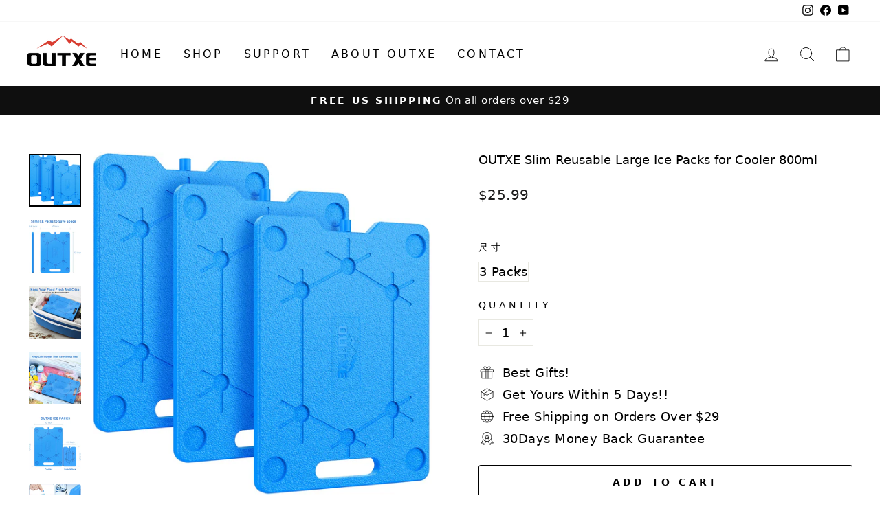

--- FILE ---
content_type: text/html; charset=utf-8
request_url: https://outxe.com/products/outxe-ice-packs-for-coolers-large-10-x-13-inch-space-saving-reusable-long-lasting-cold-freezer-packs-for-coolers-totes-to-keep-food-fresh
body_size: 36050
content:
<!doctype html>
<html class="no-js" lang="en" dir="ltr">
<head>
<!-- Google tag (gtag.js) -->
<script async src="https://www.googletagmanager.com/gtag/js?id=AW-10974263392"></script>
<script>
  window.dataLayer = window.dataLayer || [];
  function gtag(){dataLayer.push(arguments);}
  gtag('js', new Date());

  gtag('config', 'AW-10974263392');
</script>




  <meta charset="utf-8">
  <meta http-equiv="X-UA-Compatible" content="IE=edge,chrome=1">
  <meta name="viewport" content="width=device-width,initial-scale=1">
  <meta name="theme-color" content="#111111">
  <link rel="canonical" href="https://outxe.com/products/outxe-ice-packs-for-coolers-large-10-x-13-inch-space-saving-reusable-long-lasting-cold-freezer-packs-for-coolers-totes-to-keep-food-fresh">
  <link rel="preconnect" href="https://cdn.shopify.com">
  <link rel="preconnect" href="https://fonts.shopifycdn.com">
  <link rel="dns-prefetch" href="https://productreviews.shopifycdn.com">
  <link rel="dns-prefetch" href="https://ajax.googleapis.com">
  <link rel="dns-prefetch" href="https://maps.googleapis.com">
  <link rel="dns-prefetch" href="https://maps.gstatic.com"><link rel="shortcut icon" href="//outxe.com/cdn/shop/files/outxe_logo_150-150_32x32.png?v=1660017700" type="image/png" /><title>OUTXE Slim Reusable Large Ice Packs for Cooler 800ml
</title>
<meta name="description" content="Slim Large Ice Packs for Coolers: Only 1.5cm/ 0.6 inches thick and 13 x 10inch Extra Large. Don&#39;t take up much cooler space at all. Keep in coolers &amp;amp; Keep drinks cool. Stays Cold Longer: Long-lasting cold than ice. Keep cold and fresh for 18 hours max with your cooler, OUTXE Cooler Backpack, shopping bags, and groc"><meta property="og:site_name" content="OUTXE">
  <meta property="og:url" content="https://outxe.com/products/outxe-ice-packs-for-coolers-large-10-x-13-inch-space-saving-reusable-long-lasting-cold-freezer-packs-for-coolers-totes-to-keep-food-fresh">
  <meta property="og:title" content="OUTXE Slim Reusable Large Ice Packs for Cooler 800ml">
  <meta property="og:type" content="product">
  <meta property="og:description" content="Slim Large Ice Packs for Coolers: Only 1.5cm/ 0.6 inches thick and 13 x 10inch Extra Large. Don&#39;t take up much cooler space at all. Keep in coolers &amp;amp; Keep drinks cool. Stays Cold Longer: Long-lasting cold than ice. Keep cold and fresh for 18 hours max with your cooler, OUTXE Cooler Backpack, shopping bags, and groc"><meta property="og:image" content="http://outxe.com/cdn/shop/products/1_5232cda3-15a0-415a-a630-278dbfd3db23.jpg?v=1649517870">
    <meta property="og:image:secure_url" content="https://outxe.com/cdn/shop/products/1_5232cda3-15a0-415a-a630-278dbfd3db23.jpg?v=1649517870">
    <meta property="og:image:width" content="1482">
    <meta property="og:image:height" content="1500"><meta name="twitter:site" content="@">
  <meta name="twitter:card" content="summary_large_image">
  <meta name="twitter:title" content="OUTXE Slim Reusable Large Ice Packs for Cooler 800ml">
  <meta name="twitter:description" content="Slim Large Ice Packs for Coolers: Only 1.5cm/ 0.6 inches thick and 13 x 10inch Extra Large. Don&#39;t take up much cooler space at all. Keep in coolers &amp;amp; Keep drinks cool. Stays Cold Longer: Long-lasting cold than ice. Keep cold and fresh for 18 hours max with your cooler, OUTXE Cooler Backpack, shopping bags, and groc">
<style data-shopify>@font-face {
  font-family: "Tenor Sans";
  font-weight: 400;
  font-style: normal;
  font-display: swap;
  src: url("//outxe.com/cdn/fonts/tenor_sans/tenorsans_n4.966071a72c28462a9256039d3e3dc5b0cf314f65.woff2") format("woff2"),
       url("//outxe.com/cdn/fonts/tenor_sans/tenorsans_n4.2282841d948f9649ba5c3cad6ea46df268141820.woff") format("woff");
}

  @font-face {
  font-family: Outfit;
  font-weight: 300;
  font-style: normal;
  font-display: swap;
  src: url("//outxe.com/cdn/fonts/outfit/outfit_n3.8c97ae4c4fac7c2ea467a6dc784857f4de7e0e37.woff2") format("woff2"),
       url("//outxe.com/cdn/fonts/outfit/outfit_n3.b50a189ccde91f9bceee88f207c18c09f0b62a7b.woff") format("woff");
}


  @font-face {
  font-family: Outfit;
  font-weight: 600;
  font-style: normal;
  font-display: swap;
  src: url("//outxe.com/cdn/fonts/outfit/outfit_n6.dfcbaa80187851df2e8384061616a8eaa1702fdc.woff2") format("woff2"),
       url("//outxe.com/cdn/fonts/outfit/outfit_n6.88384e9fc3e36038624caccb938f24ea8008a91d.woff") format("woff");
}

  
  
</style><link href="//outxe.com/cdn/shop/t/12/assets/theme.css?v=42412284044958766941747013122" rel="stylesheet" type="text/css" media="all" /><style data-shopify>:root {
    --typeHeaderPrimary: "Tenor Sans";
    --typeHeaderFallback: sans-serif;
    --typeHeaderSize: 36px;
    --typeHeaderWeight: 400;
    --typeHeaderLineHeight: 1;
    --typeHeaderSpacing: 0.0em;

    --typeBasePrimary:Outfit;
    --typeBaseFallback:sans-serif;
    --typeBaseSize: 18px;
    --typeBaseWeight: 300;
    --typeBaseSpacing: 0.025em;
    --typeBaseLineHeight: 1.4;

    --typeCollectionTitle: 20px;

    --iconWeight: 2px;
    --iconLinecaps: round;

    
      --buttonRadius: 3px;
    

    --colorGridOverlayOpacity: 0.1;
  }

  .placeholder-content {
    background-image: linear-gradient(100deg, #ffffff 40%, #f7f7f7 63%, #ffffff 79%);
  }</style><script>
    document.documentElement.className = document.documentElement.className.replace('no-js', 'js');

    window.theme = window.theme || {};
    theme.routes = {
      home: "/",
      cart: "/cart.js",
      cartPage: "/cart",
      cartAdd: "/cart/add.js",
      cartChange: "/cart/change.js",
      search: "/search"
    };
    theme.strings = {
      soldOut: "Sold Out",
      unavailable: "Unavailable",
      inStockLabel: "In stock, ready to ship",
      stockLabel: "Low stock - [count] items left",
      willNotShipUntil: "Ready to ship [date]",
      willBeInStockAfter: "Back in stock [date]",
      waitingForStock: "Inventory on the way",
      savePrice: "Save [saved_amount]",
      cartEmpty: "Your cart is currently empty.",
      cartTermsConfirmation: "You must agree with the terms and conditions of sales to check out",
      searchCollections: "Collections:",
      searchPages: "Pages:",
      searchArticles: "Articles:"
    };
    theme.settings = {
      dynamicVariantsEnable: true,
      cartType: "drawer",
      isCustomerTemplate: false,
      moneyFormat: "${{amount}}",
      saveType: "dollar",
      productImageSize: "square",
      productImageCover: false,
      predictiveSearch: true,
      predictiveSearchType: "product,page",
      quickView: true,
      themeName: 'Impulse',
      themeVersion: "6.0.1"
    };
  </script>


  <script>window.performance && window.performance.mark && window.performance.mark('shopify.content_for_header.start');</script><meta name="google-site-verification" content="q9TRc97iWt1YbuvFbAirlIBph5evfN35pYedHED_IhU">
<meta id="shopify-digital-wallet" name="shopify-digital-wallet" content="/18797283/digital_wallets/dialog">
<meta name="shopify-checkout-api-token" content="83168d66ddcc537350c20d0111c5052a">
<meta id="in-context-paypal-metadata" data-shop-id="18797283" data-venmo-supported="false" data-environment="production" data-locale="en_US" data-paypal-v4="true" data-currency="USD">
<link rel="alternate" type="application/json+oembed" href="https://outxe.com/products/outxe-ice-packs-for-coolers-large-10-x-13-inch-space-saving-reusable-long-lasting-cold-freezer-packs-for-coolers-totes-to-keep-food-fresh.oembed">
<script async="async" src="/checkouts/internal/preloads.js?locale=en-US"></script>
<script id="shopify-features" type="application/json">{"accessToken":"83168d66ddcc537350c20d0111c5052a","betas":["rich-media-storefront-analytics"],"domain":"outxe.com","predictiveSearch":true,"shopId":18797283,"locale":"en"}</script>
<script>var Shopify = Shopify || {};
Shopify.shop = "outxe.myshopify.com";
Shopify.locale = "en";
Shopify.currency = {"active":"USD","rate":"1.0"};
Shopify.country = "US";
Shopify.theme = {"name":"OUTXE","id":128469336220,"schema_name":"Impulse","schema_version":"6.0.1","theme_store_id":857,"role":"main"};
Shopify.theme.handle = "null";
Shopify.theme.style = {"id":null,"handle":null};
Shopify.cdnHost = "outxe.com/cdn";
Shopify.routes = Shopify.routes || {};
Shopify.routes.root = "/";</script>
<script type="module">!function(o){(o.Shopify=o.Shopify||{}).modules=!0}(window);</script>
<script>!function(o){function n(){var o=[];function n(){o.push(Array.prototype.slice.apply(arguments))}return n.q=o,n}var t=o.Shopify=o.Shopify||{};t.loadFeatures=n(),t.autoloadFeatures=n()}(window);</script>
<script id="shop-js-analytics" type="application/json">{"pageType":"product"}</script>
<script defer="defer" async type="module" src="//outxe.com/cdn/shopifycloud/shop-js/modules/v2/client.init-shop-cart-sync_BN7fPSNr.en.esm.js"></script>
<script defer="defer" async type="module" src="//outxe.com/cdn/shopifycloud/shop-js/modules/v2/chunk.common_Cbph3Kss.esm.js"></script>
<script defer="defer" async type="module" src="//outxe.com/cdn/shopifycloud/shop-js/modules/v2/chunk.modal_DKumMAJ1.esm.js"></script>
<script type="module">
  await import("//outxe.com/cdn/shopifycloud/shop-js/modules/v2/client.init-shop-cart-sync_BN7fPSNr.en.esm.js");
await import("//outxe.com/cdn/shopifycloud/shop-js/modules/v2/chunk.common_Cbph3Kss.esm.js");
await import("//outxe.com/cdn/shopifycloud/shop-js/modules/v2/chunk.modal_DKumMAJ1.esm.js");

  window.Shopify.SignInWithShop?.initShopCartSync?.({"fedCMEnabled":true,"windoidEnabled":true});

</script>
<script>(function() {
  var isLoaded = false;
  function asyncLoad() {
    if (isLoaded) return;
    isLoaded = true;
    var urls = ["https:\/\/cdn.nfcube.com\/9e9c33628a03978f8ef3470b54b0d6de.js?shop=outxe.myshopify.com","https:\/\/analyzely.gropulse.com\/js\/active.js?shop=outxe.myshopify.com"];
    for (var i = 0; i < urls.length; i++) {
      var s = document.createElement('script');
      s.type = 'text/javascript';
      s.async = true;
      s.src = urls[i];
      var x = document.getElementsByTagName('script')[0];
      x.parentNode.insertBefore(s, x);
    }
  };
  if(window.attachEvent) {
    window.attachEvent('onload', asyncLoad);
  } else {
    window.addEventListener('load', asyncLoad, false);
  }
})();</script>
<script id="__st">var __st={"a":18797283,"offset":28800,"reqid":"bea71cd8-0069-451a-872c-fc06ec754577-1769796458","pageurl":"outxe.com\/products\/outxe-ice-packs-for-coolers-large-10-x-13-inch-space-saving-reusable-long-lasting-cold-freezer-packs-for-coolers-totes-to-keep-food-fresh","u":"5be28f273e69","p":"product","rtyp":"product","rid":7277515571356};</script>
<script>window.ShopifyPaypalV4VisibilityTracking = true;</script>
<script id="captcha-bootstrap">!function(){'use strict';const t='contact',e='account',n='new_comment',o=[[t,t],['blogs',n],['comments',n],[t,'customer']],c=[[e,'customer_login'],[e,'guest_login'],[e,'recover_customer_password'],[e,'create_customer']],r=t=>t.map((([t,e])=>`form[action*='/${t}']:not([data-nocaptcha='true']) input[name='form_type'][value='${e}']`)).join(','),a=t=>()=>t?[...document.querySelectorAll(t)].map((t=>t.form)):[];function s(){const t=[...o],e=r(t);return a(e)}const i='password',u='form_key',d=['recaptcha-v3-token','g-recaptcha-response','h-captcha-response',i],f=()=>{try{return window.sessionStorage}catch{return}},m='__shopify_v',_=t=>t.elements[u];function p(t,e,n=!1){try{const o=window.sessionStorage,c=JSON.parse(o.getItem(e)),{data:r}=function(t){const{data:e,action:n}=t;return t[m]||n?{data:e,action:n}:{data:t,action:n}}(c);for(const[e,n]of Object.entries(r))t.elements[e]&&(t.elements[e].value=n);n&&o.removeItem(e)}catch(o){console.error('form repopulation failed',{error:o})}}const l='form_type',E='cptcha';function T(t){t.dataset[E]=!0}const w=window,h=w.document,L='Shopify',v='ce_forms',y='captcha';let A=!1;((t,e)=>{const n=(g='f06e6c50-85a8-45c8-87d0-21a2b65856fe',I='https://cdn.shopify.com/shopifycloud/storefront-forms-hcaptcha/ce_storefront_forms_captcha_hcaptcha.v1.5.2.iife.js',D={infoText:'Protected by hCaptcha',privacyText:'Privacy',termsText:'Terms'},(t,e,n)=>{const o=w[L][v],c=o.bindForm;if(c)return c(t,g,e,D).then(n);var r;o.q.push([[t,g,e,D],n]),r=I,A||(h.body.append(Object.assign(h.createElement('script'),{id:'captcha-provider',async:!0,src:r})),A=!0)});var g,I,D;w[L]=w[L]||{},w[L][v]=w[L][v]||{},w[L][v].q=[],w[L][y]=w[L][y]||{},w[L][y].protect=function(t,e){n(t,void 0,e),T(t)},Object.freeze(w[L][y]),function(t,e,n,w,h,L){const[v,y,A,g]=function(t,e,n){const i=e?o:[],u=t?c:[],d=[...i,...u],f=r(d),m=r(i),_=r(d.filter((([t,e])=>n.includes(e))));return[a(f),a(m),a(_),s()]}(w,h,L),I=t=>{const e=t.target;return e instanceof HTMLFormElement?e:e&&e.form},D=t=>v().includes(t);t.addEventListener('submit',(t=>{const e=I(t);if(!e)return;const n=D(e)&&!e.dataset.hcaptchaBound&&!e.dataset.recaptchaBound,o=_(e),c=g().includes(e)&&(!o||!o.value);(n||c)&&t.preventDefault(),c&&!n&&(function(t){try{if(!f())return;!function(t){const e=f();if(!e)return;const n=_(t);if(!n)return;const o=n.value;o&&e.removeItem(o)}(t);const e=Array.from(Array(32),(()=>Math.random().toString(36)[2])).join('');!function(t,e){_(t)||t.append(Object.assign(document.createElement('input'),{type:'hidden',name:u})),t.elements[u].value=e}(t,e),function(t,e){const n=f();if(!n)return;const o=[...t.querySelectorAll(`input[type='${i}']`)].map((({name:t})=>t)),c=[...d,...o],r={};for(const[a,s]of new FormData(t).entries())c.includes(a)||(r[a]=s);n.setItem(e,JSON.stringify({[m]:1,action:t.action,data:r}))}(t,e)}catch(e){console.error('failed to persist form',e)}}(e),e.submit())}));const S=(t,e)=>{t&&!t.dataset[E]&&(n(t,e.some((e=>e===t))),T(t))};for(const o of['focusin','change'])t.addEventListener(o,(t=>{const e=I(t);D(e)&&S(e,y())}));const B=e.get('form_key'),M=e.get(l),P=B&&M;t.addEventListener('DOMContentLoaded',(()=>{const t=y();if(P)for(const e of t)e.elements[l].value===M&&p(e,B);[...new Set([...A(),...v().filter((t=>'true'===t.dataset.shopifyCaptcha))])].forEach((e=>S(e,t)))}))}(h,new URLSearchParams(w.location.search),n,t,e,['guest_login'])})(!0,!0)}();</script>
<script integrity="sha256-4kQ18oKyAcykRKYeNunJcIwy7WH5gtpwJnB7kiuLZ1E=" data-source-attribution="shopify.loadfeatures" defer="defer" src="//outxe.com/cdn/shopifycloud/storefront/assets/storefront/load_feature-a0a9edcb.js" crossorigin="anonymous"></script>
<script data-source-attribution="shopify.dynamic_checkout.dynamic.init">var Shopify=Shopify||{};Shopify.PaymentButton=Shopify.PaymentButton||{isStorefrontPortableWallets:!0,init:function(){window.Shopify.PaymentButton.init=function(){};var t=document.createElement("script");t.src="https://outxe.com/cdn/shopifycloud/portable-wallets/latest/portable-wallets.en.js",t.type="module",document.head.appendChild(t)}};
</script>
<script data-source-attribution="shopify.dynamic_checkout.buyer_consent">
  function portableWalletsHideBuyerConsent(e){var t=document.getElementById("shopify-buyer-consent"),n=document.getElementById("shopify-subscription-policy-button");t&&n&&(t.classList.add("hidden"),t.setAttribute("aria-hidden","true"),n.removeEventListener("click",e))}function portableWalletsShowBuyerConsent(e){var t=document.getElementById("shopify-buyer-consent"),n=document.getElementById("shopify-subscription-policy-button");t&&n&&(t.classList.remove("hidden"),t.removeAttribute("aria-hidden"),n.addEventListener("click",e))}window.Shopify?.PaymentButton&&(window.Shopify.PaymentButton.hideBuyerConsent=portableWalletsHideBuyerConsent,window.Shopify.PaymentButton.showBuyerConsent=portableWalletsShowBuyerConsent);
</script>
<script>
  function portableWalletsCleanup(e){e&&e.src&&console.error("Failed to load portable wallets script "+e.src);var t=document.querySelectorAll("shopify-accelerated-checkout .shopify-payment-button__skeleton, shopify-accelerated-checkout-cart .wallet-cart-button__skeleton"),e=document.getElementById("shopify-buyer-consent");for(let e=0;e<t.length;e++)t[e].remove();e&&e.remove()}function portableWalletsNotLoadedAsModule(e){e instanceof ErrorEvent&&"string"==typeof e.message&&e.message.includes("import.meta")&&"string"==typeof e.filename&&e.filename.includes("portable-wallets")&&(window.removeEventListener("error",portableWalletsNotLoadedAsModule),window.Shopify.PaymentButton.failedToLoad=e,"loading"===document.readyState?document.addEventListener("DOMContentLoaded",window.Shopify.PaymentButton.init):window.Shopify.PaymentButton.init())}window.addEventListener("error",portableWalletsNotLoadedAsModule);
</script>

<script type="module" src="https://outxe.com/cdn/shopifycloud/portable-wallets/latest/portable-wallets.en.js" onError="portableWalletsCleanup(this)" crossorigin="anonymous"></script>
<script nomodule>
  document.addEventListener("DOMContentLoaded", portableWalletsCleanup);
</script>

<link id="shopify-accelerated-checkout-styles" rel="stylesheet" media="screen" href="https://outxe.com/cdn/shopifycloud/portable-wallets/latest/accelerated-checkout-backwards-compat.css" crossorigin="anonymous">
<style id="shopify-accelerated-checkout-cart">
        #shopify-buyer-consent {
  margin-top: 1em;
  display: inline-block;
  width: 100%;
}

#shopify-buyer-consent.hidden {
  display: none;
}

#shopify-subscription-policy-button {
  background: none;
  border: none;
  padding: 0;
  text-decoration: underline;
  font-size: inherit;
  cursor: pointer;
}

#shopify-subscription-policy-button::before {
  box-shadow: none;
}

      </style>

<script>window.performance && window.performance.mark && window.performance.mark('shopify.content_for_header.end');</script>

  <script src="//outxe.com/cdn/shop/t/12/assets/vendor-scripts-v11.js" defer="defer"></script><script src="//outxe.com/cdn/shop/t/12/assets/theme.js?v=47592256396192681461659317201" defer="defer"></script>
            <!-- giftbox-script -->
            <script src="//outxe.com/cdn/shop/t/12/assets/giftbox-config.js?v=111603181540343972631660186305" type="text/javascript"></script>
            <!-- / giftbox-script -->
            

  <script>window.performance && window.performance.mark && window.performance.mark('shopify.content_for_header.start');</script><meta name="google-site-verification" content="q9TRc97iWt1YbuvFbAirlIBph5evfN35pYedHED_IhU">
<meta id="shopify-digital-wallet" name="shopify-digital-wallet" content="/18797283/digital_wallets/dialog">
<meta name="shopify-checkout-api-token" content="83168d66ddcc537350c20d0111c5052a">
<meta id="in-context-paypal-metadata" data-shop-id="18797283" data-venmo-supported="false" data-environment="production" data-locale="en_US" data-paypal-v4="true" data-currency="USD">
<link rel="alternate" type="application/json+oembed" href="https://outxe.com/products/outxe-ice-packs-for-coolers-large-10-x-13-inch-space-saving-reusable-long-lasting-cold-freezer-packs-for-coolers-totes-to-keep-food-fresh.oembed">
<script async="async" src="/checkouts/internal/preloads.js?locale=en-US"></script>
<script id="shopify-features" type="application/json">{"accessToken":"83168d66ddcc537350c20d0111c5052a","betas":["rich-media-storefront-analytics"],"domain":"outxe.com","predictiveSearch":true,"shopId":18797283,"locale":"en"}</script>
<script>var Shopify = Shopify || {};
Shopify.shop = "outxe.myshopify.com";
Shopify.locale = "en";
Shopify.currency = {"active":"USD","rate":"1.0"};
Shopify.country = "US";
Shopify.theme = {"name":"OUTXE","id":128469336220,"schema_name":"Impulse","schema_version":"6.0.1","theme_store_id":857,"role":"main"};
Shopify.theme.handle = "null";
Shopify.theme.style = {"id":null,"handle":null};
Shopify.cdnHost = "outxe.com/cdn";
Shopify.routes = Shopify.routes || {};
Shopify.routes.root = "/";</script>
<script type="module">!function(o){(o.Shopify=o.Shopify||{}).modules=!0}(window);</script>
<script>!function(o){function n(){var o=[];function n(){o.push(Array.prototype.slice.apply(arguments))}return n.q=o,n}var t=o.Shopify=o.Shopify||{};t.loadFeatures=n(),t.autoloadFeatures=n()}(window);</script>
<script id="shop-js-analytics" type="application/json">{"pageType":"product"}</script>
<script defer="defer" async type="module" src="//outxe.com/cdn/shopifycloud/shop-js/modules/v2/client.init-shop-cart-sync_BN7fPSNr.en.esm.js"></script>
<script defer="defer" async type="module" src="//outxe.com/cdn/shopifycloud/shop-js/modules/v2/chunk.common_Cbph3Kss.esm.js"></script>
<script defer="defer" async type="module" src="//outxe.com/cdn/shopifycloud/shop-js/modules/v2/chunk.modal_DKumMAJ1.esm.js"></script>
<script type="module">
  await import("//outxe.com/cdn/shopifycloud/shop-js/modules/v2/client.init-shop-cart-sync_BN7fPSNr.en.esm.js");
await import("//outxe.com/cdn/shopifycloud/shop-js/modules/v2/chunk.common_Cbph3Kss.esm.js");
await import("//outxe.com/cdn/shopifycloud/shop-js/modules/v2/chunk.modal_DKumMAJ1.esm.js");

  window.Shopify.SignInWithShop?.initShopCartSync?.({"fedCMEnabled":true,"windoidEnabled":true});

</script>
<script>(function() {
  var isLoaded = false;
  function asyncLoad() {
    if (isLoaded) return;
    isLoaded = true;
    var urls = ["https:\/\/cdn.nfcube.com\/9e9c33628a03978f8ef3470b54b0d6de.js?shop=outxe.myshopify.com","https:\/\/analyzely.gropulse.com\/js\/active.js?shop=outxe.myshopify.com"];
    for (var i = 0; i < urls.length; i++) {
      var s = document.createElement('script');
      s.type = 'text/javascript';
      s.async = true;
      s.src = urls[i];
      var x = document.getElementsByTagName('script')[0];
      x.parentNode.insertBefore(s, x);
    }
  };
  if(window.attachEvent) {
    window.attachEvent('onload', asyncLoad);
  } else {
    window.addEventListener('load', asyncLoad, false);
  }
})();</script>
<script id="__st">var __st={"a":18797283,"offset":28800,"reqid":"bea71cd8-0069-451a-872c-fc06ec754577-1769796458","pageurl":"outxe.com\/products\/outxe-ice-packs-for-coolers-large-10-x-13-inch-space-saving-reusable-long-lasting-cold-freezer-packs-for-coolers-totes-to-keep-food-fresh","u":"5be28f273e69","p":"product","rtyp":"product","rid":7277515571356};</script>
<script>window.ShopifyPaypalV4VisibilityTracking = true;</script>
<script id="captcha-bootstrap">!function(){'use strict';const t='contact',e='account',n='new_comment',o=[[t,t],['blogs',n],['comments',n],[t,'customer']],c=[[e,'customer_login'],[e,'guest_login'],[e,'recover_customer_password'],[e,'create_customer']],r=t=>t.map((([t,e])=>`form[action*='/${t}']:not([data-nocaptcha='true']) input[name='form_type'][value='${e}']`)).join(','),a=t=>()=>t?[...document.querySelectorAll(t)].map((t=>t.form)):[];function s(){const t=[...o],e=r(t);return a(e)}const i='password',u='form_key',d=['recaptcha-v3-token','g-recaptcha-response','h-captcha-response',i],f=()=>{try{return window.sessionStorage}catch{return}},m='__shopify_v',_=t=>t.elements[u];function p(t,e,n=!1){try{const o=window.sessionStorage,c=JSON.parse(o.getItem(e)),{data:r}=function(t){const{data:e,action:n}=t;return t[m]||n?{data:e,action:n}:{data:t,action:n}}(c);for(const[e,n]of Object.entries(r))t.elements[e]&&(t.elements[e].value=n);n&&o.removeItem(e)}catch(o){console.error('form repopulation failed',{error:o})}}const l='form_type',E='cptcha';function T(t){t.dataset[E]=!0}const w=window,h=w.document,L='Shopify',v='ce_forms',y='captcha';let A=!1;((t,e)=>{const n=(g='f06e6c50-85a8-45c8-87d0-21a2b65856fe',I='https://cdn.shopify.com/shopifycloud/storefront-forms-hcaptcha/ce_storefront_forms_captcha_hcaptcha.v1.5.2.iife.js',D={infoText:'Protected by hCaptcha',privacyText:'Privacy',termsText:'Terms'},(t,e,n)=>{const o=w[L][v],c=o.bindForm;if(c)return c(t,g,e,D).then(n);var r;o.q.push([[t,g,e,D],n]),r=I,A||(h.body.append(Object.assign(h.createElement('script'),{id:'captcha-provider',async:!0,src:r})),A=!0)});var g,I,D;w[L]=w[L]||{},w[L][v]=w[L][v]||{},w[L][v].q=[],w[L][y]=w[L][y]||{},w[L][y].protect=function(t,e){n(t,void 0,e),T(t)},Object.freeze(w[L][y]),function(t,e,n,w,h,L){const[v,y,A,g]=function(t,e,n){const i=e?o:[],u=t?c:[],d=[...i,...u],f=r(d),m=r(i),_=r(d.filter((([t,e])=>n.includes(e))));return[a(f),a(m),a(_),s()]}(w,h,L),I=t=>{const e=t.target;return e instanceof HTMLFormElement?e:e&&e.form},D=t=>v().includes(t);t.addEventListener('submit',(t=>{const e=I(t);if(!e)return;const n=D(e)&&!e.dataset.hcaptchaBound&&!e.dataset.recaptchaBound,o=_(e),c=g().includes(e)&&(!o||!o.value);(n||c)&&t.preventDefault(),c&&!n&&(function(t){try{if(!f())return;!function(t){const e=f();if(!e)return;const n=_(t);if(!n)return;const o=n.value;o&&e.removeItem(o)}(t);const e=Array.from(Array(32),(()=>Math.random().toString(36)[2])).join('');!function(t,e){_(t)||t.append(Object.assign(document.createElement('input'),{type:'hidden',name:u})),t.elements[u].value=e}(t,e),function(t,e){const n=f();if(!n)return;const o=[...t.querySelectorAll(`input[type='${i}']`)].map((({name:t})=>t)),c=[...d,...o],r={};for(const[a,s]of new FormData(t).entries())c.includes(a)||(r[a]=s);n.setItem(e,JSON.stringify({[m]:1,action:t.action,data:r}))}(t,e)}catch(e){console.error('failed to persist form',e)}}(e),e.submit())}));const S=(t,e)=>{t&&!t.dataset[E]&&(n(t,e.some((e=>e===t))),T(t))};for(const o of['focusin','change'])t.addEventListener(o,(t=>{const e=I(t);D(e)&&S(e,y())}));const B=e.get('form_key'),M=e.get(l),P=B&&M;t.addEventListener('DOMContentLoaded',(()=>{const t=y();if(P)for(const e of t)e.elements[l].value===M&&p(e,B);[...new Set([...A(),...v().filter((t=>'true'===t.dataset.shopifyCaptcha))])].forEach((e=>S(e,t)))}))}(h,new URLSearchParams(w.location.search),n,t,e,['guest_login'])})(!0,!0)}();</script>
<script integrity="sha256-4kQ18oKyAcykRKYeNunJcIwy7WH5gtpwJnB7kiuLZ1E=" data-source-attribution="shopify.loadfeatures" defer="defer" src="//outxe.com/cdn/shopifycloud/storefront/assets/storefront/load_feature-a0a9edcb.js" crossorigin="anonymous"></script>
<script data-source-attribution="shopify.dynamic_checkout.dynamic.init">var Shopify=Shopify||{};Shopify.PaymentButton=Shopify.PaymentButton||{isStorefrontPortableWallets:!0,init:function(){window.Shopify.PaymentButton.init=function(){};var t=document.createElement("script");t.src="https://outxe.com/cdn/shopifycloud/portable-wallets/latest/portable-wallets.en.js",t.type="module",document.head.appendChild(t)}};
</script>
<script data-source-attribution="shopify.dynamic_checkout.buyer_consent">
  function portableWalletsHideBuyerConsent(e){var t=document.getElementById("shopify-buyer-consent"),n=document.getElementById("shopify-subscription-policy-button");t&&n&&(t.classList.add("hidden"),t.setAttribute("aria-hidden","true"),n.removeEventListener("click",e))}function portableWalletsShowBuyerConsent(e){var t=document.getElementById("shopify-buyer-consent"),n=document.getElementById("shopify-subscription-policy-button");t&&n&&(t.classList.remove("hidden"),t.removeAttribute("aria-hidden"),n.addEventListener("click",e))}window.Shopify?.PaymentButton&&(window.Shopify.PaymentButton.hideBuyerConsent=portableWalletsHideBuyerConsent,window.Shopify.PaymentButton.showBuyerConsent=portableWalletsShowBuyerConsent);
</script>
<script>
  function portableWalletsCleanup(e){e&&e.src&&console.error("Failed to load portable wallets script "+e.src);var t=document.querySelectorAll("shopify-accelerated-checkout .shopify-payment-button__skeleton, shopify-accelerated-checkout-cart .wallet-cart-button__skeleton"),e=document.getElementById("shopify-buyer-consent");for(let e=0;e<t.length;e++)t[e].remove();e&&e.remove()}function portableWalletsNotLoadedAsModule(e){e instanceof ErrorEvent&&"string"==typeof e.message&&e.message.includes("import.meta")&&"string"==typeof e.filename&&e.filename.includes("portable-wallets")&&(window.removeEventListener("error",portableWalletsNotLoadedAsModule),window.Shopify.PaymentButton.failedToLoad=e,"loading"===document.readyState?document.addEventListener("DOMContentLoaded",window.Shopify.PaymentButton.init):window.Shopify.PaymentButton.init())}window.addEventListener("error",portableWalletsNotLoadedAsModule);
</script>

<script type="module" src="https://outxe.com/cdn/shopifycloud/portable-wallets/latest/portable-wallets.en.js" onError="portableWalletsCleanup(this)" crossorigin="anonymous"></script>
<script nomodule>
  document.addEventListener("DOMContentLoaded", portableWalletsCleanup);
</script>

<!-- placeholder b3ad8048dfb8425e --><script>window.performance && window.performance.mark && window.performance.mark('shopify.content_for_header.end');</script>
  


  <link href="//outxe.com/cdn/shop/t/12/assets/application.BpEqv0Is.min.css" rel="stylesheet" type="text/css" media="all" />




  <script src="//outxe.com/cdn/shop/t/12/assets/application.Uf8eNsVw.min.js" type="module" crossorigin="anonymous"></script>


<!-- BEGIN app block: shopify://apps/analyzely-google-analytics-4/blocks/analyzely/b3a3a697-6f42-4507-a5ae-c447f6da2c9d -->

  <!-- Global site tag (gtag.js) - Google Analytics -->
  <script
    async
    src="https://www.googletagmanager.com/gtag/js?id=G-LM19BFK3W2&l=analyzelyDataLayer"
  ></script>
  <script>
    // save analyzely data to session storage if available
    sessionStorage.setItem('groPulseAnalyzelyData', JSON.stringify({"analyticsVersion":"ga4","measurementId":"G-LM19BFK3W2","trackingId":"","isECActive":false,"selectedDataLayer":["purchase","initiateCheckout","addToCart","viewContent","viewCategory"],"isTaxAdded":false,"isShippingAdded":false,"shopName":"outxe.myshopify.com"}));

    const isGroPulseAnalyzelyWebPixelLoaded = Boolean(sessionStorage.getItem("isGroPulseAnalyzelyWebPixelLoaded"));

    window.analyzelyDataLayer = window.analyzelyDataLayer || [];
    function analyzelyGtag() {
      analyzelyDataLayer.push(arguments);
    }

    window.Shopify.loadFeatures([
      {
        name: "consent-tracking-api",
        version: "0.1"
      }
    ], (error) => {
      if (error) {
        throw error;
      }

      const analyzelyTrackingConsentStatus = null;

      if(!analyzelyTrackingConsentStatus){
        const event = new Event("analyzely_consent_set");
        window.dispatchEvent(event);
        return;
      }

      const isTrackingConsentGiven = Shopify.customerPrivacy.userCanBeTracked();
      if (isTrackingConsentGiven) {
        analyzelyGtag('consent', 'default', {
          'ad_storage': 'granted',
          'ad_user_data': 'granted',
          'ad_personalization': 'granted',
          'analytics_storage': 'granted'
        });
      }
      else{
        analyzelyGtag('consent', 'default', {
          'ad_storage': 'denied',
          'ad_user_data': 'denied',
          'ad_personalization': 'denied',
          'analytics_storage': 'denied'
        });
      }
      document.addEventListener("visitorConsentCollected", (event) => {
      if(event.detail.analyticsAllowed) {
        analyzelyGtag('consent', 'update', {
          'ad_storage': 'granted',
          'ad_user_data': 'granted',
          'ad_personalization': 'granted',
          'analytics_storage': 'granted'
        });
      }
      else {
        analyzelyGtag('consent', 'update', {
          'ad_storage': 'denied',
          'ad_user_data': 'denied',
          'ad_personalization': 'denied',
          'analytics_storage': 'denied'
        });
      }
      });
      const event = new Event("analyzely_consent_set");
      window.dispatchEvent(event);
    });

    window.addEventListener("analyzely_consent_set", () => {
      analyzelyGtag('js', new Date());
      analyzelyGtag('config', 'G-LM19BFK3W2');const startEvent = new Event("analyzely_start_tracking");
      if (document.readyState === "complete") {
        window.dispatchEvent(startEvent);
      } else {
        window.addEventListener("load", () => window.dispatchEvent(startEvent));
      }
    })
  </script>

  <script>
    window.analyzelyGtag = window.analyzelyGtag || function () {};
  </script>

    
      <script>

        window.addEventListener("analyzely_start_tracking", () => {
          (function() {
            let variantTitle = "";variantTitle = `3 Packs`;const itemCategoryList = {};itemCategoryList['item_category'] = `All Products`;
              itemCategoryList['item_category2'] = "Best Seller";itemCategoryList['item_category3'] = "Cooler Accessory";itemCategoryList['item_category4'] = "Ice Packs";let itemCategories = [];

            Object.values(itemCategoryList).forEach(singleitem => itemCategories.push(singleitem))

            itemCategories = itemCategories.join("/");


            analyzelyGtag('event', 'view_item', {
              "items": [
                {
                  item_id: "7277515571356",
                  item_name: `OUTXE Slim Reusable Large Ice Packs for Cooler 800ml`,
                  currency: Shopify.currency.active || ShopifyAnalytics.meta.currency,
                  item_brand: `OUTXE`,
                  item_category: itemCategories,
                  item_variant: variantTitle,
                  price: 25.99
                }
              ]
            });
          })()
        })
      </script>
    
  

    <script>
      function htHGACheckCart() {
        /**
         *
         * @param {Array} dataList
         * @param {Object} singleData
         */
        const isDataUseable = (dataList, checkData) => {
          if (dataList.length === 0) return checkData;

          for (let index = 0; index < dataList.length; index++) {
            const singleData = dataList[index];
            if (singleData.id === checkData.id) {
              if (checkData.quantity > singleData.quantity) {
                const newData = {
                  ...checkData,
                  quantity: checkData.quantity - singleData.quantity,
                };
                return newData;
              } else {
                return false;
              }
            }
          }
          return checkData;
        };

        /**
         *
         * @param {Array} localStoreData
         * @param {Array} newFetchData
         */
        const checkAddToACart = (localStoreData, newFetchData) => {
          return newFetchData.map((singleFetchData) => isDataUseable(localStoreData, singleFetchData)).filter(Boolean);
        };

        /**
         *
         * @param {Array} localStoreData
         * @param {Array} newFetchData
         */
        const checkRemoveFromACart = (localStoreData, newFetchData) => {
          return localStoreData
            .map((singleLocalStoreData) => isDataUseable(newFetchData, singleLocalStoreData))
            .filter(Boolean);
        };

        const addToCartFire = (cartData, rawCartData) => {
          const dataLayerItems = cartData.map((singleCartData, i) => {
            return {
              item_id: singleCartData.product_id,
              item_name: singleCartData.product_title,
              currency: Shopify.currency.active || ShopifyAnalytics.meta.currency,
              item_brand: singleCartData.vendor,
              item_variant: singleCartData.variant_title,
              quantity: singleCartData.quantity,
              price: singleCartData.price / 100,
            };
          });

          analyzelyGtag('event', 'add_to_cart', {
            currency: rawCartData.currency,
            value: rawCartData.total_price / 100,
            items: dataLayerItems,
          });
        };

        const removeFromCartFire = (cartData, rawCartData) => {
          const dataLayerItems = cartData.map((singleCartData, i) => {
            return {
              item_id: singleCartData.product_id,
              item_name: singleCartData.product_title,
              currency: Shopify.currency.active || ShopifyAnalytics.meta.currency,
              item_brand: singleCartData.vendor,
              item_variant: singleCartData.variant_title,
              quantity: singleCartData.quantity,
              price: singleCartData.price / 100,
            };
          });

          analyzelyGtag('event', 'remove_from_cart', {
            currency: rawCartData.currency,
            value: rawCartData.total_price / 100,
            items: dataLayerItems,
          });
        };

        setInterval(function () {
          fetch('/cart.js')
            .then((response) => response.json())
            .then((data) => {
              const lsData = JSON.parse(localStorage.getItem('ht-hga-cart-data')) || [];

              const fetchData = data.items;

              const addToCart = checkAddToACart(lsData, fetchData);
              addToCart.length !== 0 && addToCartFire(addToCart, data);

              const removeFromCart = checkRemoveFromACart(lsData, fetchData);
              removeFromCart.length !== 0 && removeFromCartFire(removeFromCart, data);

              localStorage.setItem('ht-hga-cart-data', JSON.stringify(fetchData));
            });
        }, 3000);
      }

      if(!isGroPulseAnalyzelyWebPixelLoaded){
        window.addEventListener('analyzely_start_tracking', htHGACheckCart);
      }
    </script>
  

    <script>
      if(!isGroPulseAnalyzelyWebPixelLoaded){
        window.addEventListener('analyzely_start_tracking', (event) => {
          (function () {
            function fireInitiateCheckout(catData) {
              analyzelyGtag('event', 'begin_checkout', {
                currency: catData.currency,
                value: catData.total_price / 100,
                items: catData.items.map((item, index) => ({
                  item_id: item.product_id,
                  item_name: item.product_title,
                  currency: catData.currency,
                  index: index,
                  item_variant: item.variant_title,
                  price: item.price / 100,
                  quantity: item.quantity,
                  item_brand: item.vendor,
                })),
              });
            }

            function checkoutButtonClickHandler() {
              fetch('/cart.js')
                .then((response) => response.json())
                .then((data) => {
                  fireInitiateCheckout(data);
                });
            }

            window.hso_checkoutButtonClickHandler = checkoutButtonClickHandler;

            function setCheckoutButtonEvent() {
              if (document.querySelectorAll("[name='checkout']").length !== 0) {
                document.querySelectorAll("[name='checkout']").forEach((singleButton) => {
                  singleButton.addEventListener('click', checkoutButtonClickHandler);
                });
              }
              if (document.querySelectorAll("[href='/checkout']").length !== 0) {
                document.querySelectorAll("[href='/checkout']").forEach((singleButton) => {
                  singleButton.addEventListener('click', checkoutButtonClickHandler);
                });
              }
            }

            setCheckoutButtonEvent();

            const targetNode = document.body;
            const config = {
              attributes: true,
              childList: true,
              subtree: true,
            };
            const callback = function (mutationsList, observer) {
              setCheckoutButtonEvent();
            };

            const observer = new MutationObserver(callback);
            observer.observe(targetNode, config);
          })();
        });
      }
    </script>
  

<!-- END app block --><!-- BEGIN app block: shopify://apps/klaviyo-email-marketing-sms/blocks/klaviyo-onsite-embed/2632fe16-c075-4321-a88b-50b567f42507 -->












  <script async src="https://static.klaviyo.com/onsite/js/WE5wds/klaviyo.js?company_id=WE5wds"></script>
  <script>!function(){if(!window.klaviyo){window._klOnsite=window._klOnsite||[];try{window.klaviyo=new Proxy({},{get:function(n,i){return"push"===i?function(){var n;(n=window._klOnsite).push.apply(n,arguments)}:function(){for(var n=arguments.length,o=new Array(n),w=0;w<n;w++)o[w]=arguments[w];var t="function"==typeof o[o.length-1]?o.pop():void 0,e=new Promise((function(n){window._klOnsite.push([i].concat(o,[function(i){t&&t(i),n(i)}]))}));return e}}})}catch(n){window.klaviyo=window.klaviyo||[],window.klaviyo.push=function(){var n;(n=window._klOnsite).push.apply(n,arguments)}}}}();</script>

  
    <script id="viewed_product">
      if (item == null) {
        var _learnq = _learnq || [];

        var MetafieldReviews = null
        var MetafieldYotpoRating = null
        var MetafieldYotpoCount = null
        var MetafieldLooxRating = null
        var MetafieldLooxCount = null
        var okendoProduct = null
        var okendoProductReviewCount = null
        var okendoProductReviewAverageValue = null
        try {
          // The following fields are used for Customer Hub recently viewed in order to add reviews.
          // This information is not part of __kla_viewed. Instead, it is part of __kla_viewed_reviewed_items
          MetafieldReviews = {};
          MetafieldYotpoRating = null
          MetafieldYotpoCount = null
          MetafieldLooxRating = null
          MetafieldLooxCount = null

          okendoProduct = null
          // If the okendo metafield is not legacy, it will error, which then requires the new json formatted data
          if (okendoProduct && 'error' in okendoProduct) {
            okendoProduct = null
          }
          okendoProductReviewCount = okendoProduct ? okendoProduct.reviewCount : null
          okendoProductReviewAverageValue = okendoProduct ? okendoProduct.reviewAverageValue : null
        } catch (error) {
          console.error('Error in Klaviyo onsite reviews tracking:', error);
        }

        var item = {
          Name: "OUTXE Slim Reusable Large Ice Packs for Cooler 800ml",
          ProductID: 7277515571356,
          Categories: ["All Products","Best Seller","Cooler Accessory","Ice Packs","New Arrival"],
          ImageURL: "https://outxe.com/cdn/shop/products/1_5232cda3-15a0-415a-a630-278dbfd3db23_grande.jpg?v=1649517870",
          URL: "https://outxe.com/products/outxe-ice-packs-for-coolers-large-10-x-13-inch-space-saving-reusable-long-lasting-cold-freezer-packs-for-coolers-totes-to-keep-food-fresh",
          Brand: "OUTXE",
          Price: "$25.99",
          Value: "25.99",
          CompareAtPrice: "$0.00"
        };
        _learnq.push(['track', 'Viewed Product', item]);
        _learnq.push(['trackViewedItem', {
          Title: item.Name,
          ItemId: item.ProductID,
          Categories: item.Categories,
          ImageUrl: item.ImageURL,
          Url: item.URL,
          Metadata: {
            Brand: item.Brand,
            Price: item.Price,
            Value: item.Value,
            CompareAtPrice: item.CompareAtPrice
          },
          metafields:{
            reviews: MetafieldReviews,
            yotpo:{
              rating: MetafieldYotpoRating,
              count: MetafieldYotpoCount,
            },
            loox:{
              rating: MetafieldLooxRating,
              count: MetafieldLooxCount,
            },
            okendo: {
              rating: okendoProductReviewAverageValue,
              count: okendoProductReviewCount,
            }
          }
        }]);
      }
    </script>
  




  <script>
    window.klaviyoReviewsProductDesignMode = false
  </script>







<!-- END app block --><link href="https://monorail-edge.shopifysvc.com" rel="dns-prefetch">
<script>(function(){if ("sendBeacon" in navigator && "performance" in window) {try {var session_token_from_headers = performance.getEntriesByType('navigation')[0].serverTiming.find(x => x.name == '_s').description;} catch {var session_token_from_headers = undefined;}var session_cookie_matches = document.cookie.match(/_shopify_s=([^;]*)/);var session_token_from_cookie = session_cookie_matches && session_cookie_matches.length === 2 ? session_cookie_matches[1] : "";var session_token = session_token_from_headers || session_token_from_cookie || "";function handle_abandonment_event(e) {var entries = performance.getEntries().filter(function(entry) {return /monorail-edge.shopifysvc.com/.test(entry.name);});if (!window.abandonment_tracked && entries.length === 0) {window.abandonment_tracked = true;var currentMs = Date.now();var navigation_start = performance.timing.navigationStart;var payload = {shop_id: 18797283,url: window.location.href,navigation_start,duration: currentMs - navigation_start,session_token,page_type: "product"};window.navigator.sendBeacon("https://monorail-edge.shopifysvc.com/v1/produce", JSON.stringify({schema_id: "online_store_buyer_site_abandonment/1.1",payload: payload,metadata: {event_created_at_ms: currentMs,event_sent_at_ms: currentMs}}));}}window.addEventListener('pagehide', handle_abandonment_event);}}());</script>
<script id="web-pixels-manager-setup">(function e(e,d,r,n,o){if(void 0===o&&(o={}),!Boolean(null===(a=null===(i=window.Shopify)||void 0===i?void 0:i.analytics)||void 0===a?void 0:a.replayQueue)){var i,a;window.Shopify=window.Shopify||{};var t=window.Shopify;t.analytics=t.analytics||{};var s=t.analytics;s.replayQueue=[],s.publish=function(e,d,r){return s.replayQueue.push([e,d,r]),!0};try{self.performance.mark("wpm:start")}catch(e){}var l=function(){var e={modern:/Edge?\/(1{2}[4-9]|1[2-9]\d|[2-9]\d{2}|\d{4,})\.\d+(\.\d+|)|Firefox\/(1{2}[4-9]|1[2-9]\d|[2-9]\d{2}|\d{4,})\.\d+(\.\d+|)|Chrom(ium|e)\/(9{2}|\d{3,})\.\d+(\.\d+|)|(Maci|X1{2}).+ Version\/(15\.\d+|(1[6-9]|[2-9]\d|\d{3,})\.\d+)([,.]\d+|)( \(\w+\)|)( Mobile\/\w+|) Safari\/|Chrome.+OPR\/(9{2}|\d{3,})\.\d+\.\d+|(CPU[ +]OS|iPhone[ +]OS|CPU[ +]iPhone|CPU IPhone OS|CPU iPad OS)[ +]+(15[._]\d+|(1[6-9]|[2-9]\d|\d{3,})[._]\d+)([._]\d+|)|Android:?[ /-](13[3-9]|1[4-9]\d|[2-9]\d{2}|\d{4,})(\.\d+|)(\.\d+|)|Android.+Firefox\/(13[5-9]|1[4-9]\d|[2-9]\d{2}|\d{4,})\.\d+(\.\d+|)|Android.+Chrom(ium|e)\/(13[3-9]|1[4-9]\d|[2-9]\d{2}|\d{4,})\.\d+(\.\d+|)|SamsungBrowser\/([2-9]\d|\d{3,})\.\d+/,legacy:/Edge?\/(1[6-9]|[2-9]\d|\d{3,})\.\d+(\.\d+|)|Firefox\/(5[4-9]|[6-9]\d|\d{3,})\.\d+(\.\d+|)|Chrom(ium|e)\/(5[1-9]|[6-9]\d|\d{3,})\.\d+(\.\d+|)([\d.]+$|.*Safari\/(?![\d.]+ Edge\/[\d.]+$))|(Maci|X1{2}).+ Version\/(10\.\d+|(1[1-9]|[2-9]\d|\d{3,})\.\d+)([,.]\d+|)( \(\w+\)|)( Mobile\/\w+|) Safari\/|Chrome.+OPR\/(3[89]|[4-9]\d|\d{3,})\.\d+\.\d+|(CPU[ +]OS|iPhone[ +]OS|CPU[ +]iPhone|CPU IPhone OS|CPU iPad OS)[ +]+(10[._]\d+|(1[1-9]|[2-9]\d|\d{3,})[._]\d+)([._]\d+|)|Android:?[ /-](13[3-9]|1[4-9]\d|[2-9]\d{2}|\d{4,})(\.\d+|)(\.\d+|)|Mobile Safari.+OPR\/([89]\d|\d{3,})\.\d+\.\d+|Android.+Firefox\/(13[5-9]|1[4-9]\d|[2-9]\d{2}|\d{4,})\.\d+(\.\d+|)|Android.+Chrom(ium|e)\/(13[3-9]|1[4-9]\d|[2-9]\d{2}|\d{4,})\.\d+(\.\d+|)|Android.+(UC? ?Browser|UCWEB|U3)[ /]?(15\.([5-9]|\d{2,})|(1[6-9]|[2-9]\d|\d{3,})\.\d+)\.\d+|SamsungBrowser\/(5\.\d+|([6-9]|\d{2,})\.\d+)|Android.+MQ{2}Browser\/(14(\.(9|\d{2,})|)|(1[5-9]|[2-9]\d|\d{3,})(\.\d+|))(\.\d+|)|K[Aa][Ii]OS\/(3\.\d+|([4-9]|\d{2,})\.\d+)(\.\d+|)/},d=e.modern,r=e.legacy,n=navigator.userAgent;return n.match(d)?"modern":n.match(r)?"legacy":"unknown"}(),u="modern"===l?"modern":"legacy",c=(null!=n?n:{modern:"",legacy:""})[u],f=function(e){return[e.baseUrl,"/wpm","/b",e.hashVersion,"modern"===e.buildTarget?"m":"l",".js"].join("")}({baseUrl:d,hashVersion:r,buildTarget:u}),m=function(e){var d=e.version,r=e.bundleTarget,n=e.surface,o=e.pageUrl,i=e.monorailEndpoint;return{emit:function(e){var a=e.status,t=e.errorMsg,s=(new Date).getTime(),l=JSON.stringify({metadata:{event_sent_at_ms:s},events:[{schema_id:"web_pixels_manager_load/3.1",payload:{version:d,bundle_target:r,page_url:o,status:a,surface:n,error_msg:t},metadata:{event_created_at_ms:s}}]});if(!i)return console&&console.warn&&console.warn("[Web Pixels Manager] No Monorail endpoint provided, skipping logging."),!1;try{return self.navigator.sendBeacon.bind(self.navigator)(i,l)}catch(e){}var u=new XMLHttpRequest;try{return u.open("POST",i,!0),u.setRequestHeader("Content-Type","text/plain"),u.send(l),!0}catch(e){return console&&console.warn&&console.warn("[Web Pixels Manager] Got an unhandled error while logging to Monorail."),!1}}}}({version:r,bundleTarget:l,surface:e.surface,pageUrl:self.location.href,monorailEndpoint:e.monorailEndpoint});try{o.browserTarget=l,function(e){var d=e.src,r=e.async,n=void 0===r||r,o=e.onload,i=e.onerror,a=e.sri,t=e.scriptDataAttributes,s=void 0===t?{}:t,l=document.createElement("script"),u=document.querySelector("head"),c=document.querySelector("body");if(l.async=n,l.src=d,a&&(l.integrity=a,l.crossOrigin="anonymous"),s)for(var f in s)if(Object.prototype.hasOwnProperty.call(s,f))try{l.dataset[f]=s[f]}catch(e){}if(o&&l.addEventListener("load",o),i&&l.addEventListener("error",i),u)u.appendChild(l);else{if(!c)throw new Error("Did not find a head or body element to append the script");c.appendChild(l)}}({src:f,async:!0,onload:function(){if(!function(){var e,d;return Boolean(null===(d=null===(e=window.Shopify)||void 0===e?void 0:e.analytics)||void 0===d?void 0:d.initialized)}()){var d=window.webPixelsManager.init(e)||void 0;if(d){var r=window.Shopify.analytics;r.replayQueue.forEach((function(e){var r=e[0],n=e[1],o=e[2];d.publishCustomEvent(r,n,o)})),r.replayQueue=[],r.publish=d.publishCustomEvent,r.visitor=d.visitor,r.initialized=!0}}},onerror:function(){return m.emit({status:"failed",errorMsg:"".concat(f," has failed to load")})},sri:function(e){var d=/^sha384-[A-Za-z0-9+/=]+$/;return"string"==typeof e&&d.test(e)}(c)?c:"",scriptDataAttributes:o}),m.emit({status:"loading"})}catch(e){m.emit({status:"failed",errorMsg:(null==e?void 0:e.message)||"Unknown error"})}}})({shopId: 18797283,storefrontBaseUrl: "https://outxe.com",extensionsBaseUrl: "https://extensions.shopifycdn.com/cdn/shopifycloud/web-pixels-manager",monorailEndpoint: "https://monorail-edge.shopifysvc.com/unstable/produce_batch",surface: "storefront-renderer",enabledBetaFlags: ["2dca8a86"],webPixelsConfigList: [{"id":"13697180","configuration":"{\"myshopifyDomain\":\"outxe.myshopify.com\"}","eventPayloadVersion":"v1","runtimeContext":"STRICT","scriptVersion":"23b97d18e2aa74363140dc29c9284e87","type":"APP","apiClientId":2775569,"privacyPurposes":["ANALYTICS","MARKETING","SALE_OF_DATA"],"dataSharingAdjustments":{"protectedCustomerApprovalScopes":["read_customer_address","read_customer_email","read_customer_name","read_customer_phone","read_customer_personal_data"]}},{"id":"67993756","eventPayloadVersion":"v1","runtimeContext":"LAX","scriptVersion":"1","type":"CUSTOM","privacyPurposes":["MARKETING"],"name":"Meta pixel (migrated)"},{"id":"shopify-app-pixel","configuration":"{}","eventPayloadVersion":"v1","runtimeContext":"STRICT","scriptVersion":"0450","apiClientId":"shopify-pixel","type":"APP","privacyPurposes":["ANALYTICS","MARKETING"]},{"id":"shopify-custom-pixel","eventPayloadVersion":"v1","runtimeContext":"LAX","scriptVersion":"0450","apiClientId":"shopify-pixel","type":"CUSTOM","privacyPurposes":["ANALYTICS","MARKETING"]}],isMerchantRequest: false,initData: {"shop":{"name":"OUTXE","paymentSettings":{"currencyCode":"USD"},"myshopifyDomain":"outxe.myshopify.com","countryCode":"HK","storefrontUrl":"https:\/\/outxe.com"},"customer":null,"cart":null,"checkout":null,"productVariants":[{"price":{"amount":25.99,"currencyCode":"USD"},"product":{"title":"OUTXE Slim Reusable Large Ice Packs for Cooler 800ml","vendor":"OUTXE","id":"7277515571356","untranslatedTitle":"OUTXE Slim Reusable Large Ice Packs for Cooler 800ml","url":"\/products\/outxe-ice-packs-for-coolers-large-10-x-13-inch-space-saving-reusable-long-lasting-cold-freezer-packs-for-coolers-totes-to-keep-food-fresh","type":""},"id":"41571099476124","image":{"src":"\/\/outxe.com\/cdn\/shop\/products\/1_5232cda3-15a0-415a-a630-278dbfd3db23.jpg?v=1649517870"},"sku":"STIPL3-BL,703501735326","title":"3 Packs","untranslatedTitle":"3 Packs"},{"price":{"amount":36.99,"currencyCode":"USD"},"product":{"title":"OUTXE Slim Reusable Large Ice Packs for Cooler 800ml","vendor":"OUTXE","id":"7277515571356","untranslatedTitle":"OUTXE Slim Reusable Large Ice Packs for Cooler 800ml","url":"\/products\/outxe-ice-packs-for-coolers-large-10-x-13-inch-space-saving-reusable-long-lasting-cold-freezer-packs-for-coolers-totes-to-keep-food-fresh","type":""},"id":"41571099508892","image":{"src":"\/\/outxe.com\/cdn\/shop\/products\/1.1_2f8fa7d8-dba8-431c-be19-e39040a0d342.jpg?v=1649517869"},"sku":"STIPL5-BL,703501735449","title":"5 Packs","untranslatedTitle":"5 Packs"}],"purchasingCompany":null},},"https://outxe.com/cdn","1d2a099fw23dfb22ep557258f5m7a2edbae",{"modern":"","legacy":""},{"shopId":"18797283","storefrontBaseUrl":"https:\/\/outxe.com","extensionBaseUrl":"https:\/\/extensions.shopifycdn.com\/cdn\/shopifycloud\/web-pixels-manager","surface":"storefront-renderer","enabledBetaFlags":"[\"2dca8a86\"]","isMerchantRequest":"false","hashVersion":"1d2a099fw23dfb22ep557258f5m7a2edbae","publish":"custom","events":"[[\"page_viewed\",{}],[\"product_viewed\",{\"productVariant\":{\"price\":{\"amount\":25.99,\"currencyCode\":\"USD\"},\"product\":{\"title\":\"OUTXE Slim Reusable Large Ice Packs for Cooler 800ml\",\"vendor\":\"OUTXE\",\"id\":\"7277515571356\",\"untranslatedTitle\":\"OUTXE Slim Reusable Large Ice Packs for Cooler 800ml\",\"url\":\"\/products\/outxe-ice-packs-for-coolers-large-10-x-13-inch-space-saving-reusable-long-lasting-cold-freezer-packs-for-coolers-totes-to-keep-food-fresh\",\"type\":\"\"},\"id\":\"41571099476124\",\"image\":{\"src\":\"\/\/outxe.com\/cdn\/shop\/products\/1_5232cda3-15a0-415a-a630-278dbfd3db23.jpg?v=1649517870\"},\"sku\":\"STIPL3-BL,703501735326\",\"title\":\"3 Packs\",\"untranslatedTitle\":\"3 Packs\"}}]]"});</script><script>
  window.ShopifyAnalytics = window.ShopifyAnalytics || {};
  window.ShopifyAnalytics.meta = window.ShopifyAnalytics.meta || {};
  window.ShopifyAnalytics.meta.currency = 'USD';
  var meta = {"product":{"id":7277515571356,"gid":"gid:\/\/shopify\/Product\/7277515571356","vendor":"OUTXE","type":"","handle":"outxe-ice-packs-for-coolers-large-10-x-13-inch-space-saving-reusable-long-lasting-cold-freezer-packs-for-coolers-totes-to-keep-food-fresh","variants":[{"id":41571099476124,"price":2599,"name":"OUTXE Slim Reusable Large Ice Packs for Cooler 800ml - 3 Packs","public_title":"3 Packs","sku":"STIPL3-BL,703501735326"},{"id":41571099508892,"price":3699,"name":"OUTXE Slim Reusable Large Ice Packs for Cooler 800ml - 5 Packs","public_title":"5 Packs","sku":"STIPL5-BL,703501735449"}],"remote":false},"page":{"pageType":"product","resourceType":"product","resourceId":7277515571356,"requestId":"bea71cd8-0069-451a-872c-fc06ec754577-1769796458"}};
  for (var attr in meta) {
    window.ShopifyAnalytics.meta[attr] = meta[attr];
  }
</script>
<script class="analytics">
  (function () {
    var customDocumentWrite = function(content) {
      var jquery = null;

      if (window.jQuery) {
        jquery = window.jQuery;
      } else if (window.Checkout && window.Checkout.$) {
        jquery = window.Checkout.$;
      }

      if (jquery) {
        jquery('body').append(content);
      }
    };

    var hasLoggedConversion = function(token) {
      if (token) {
        return document.cookie.indexOf('loggedConversion=' + token) !== -1;
      }
      return false;
    }

    var setCookieIfConversion = function(token) {
      if (token) {
        var twoMonthsFromNow = new Date(Date.now());
        twoMonthsFromNow.setMonth(twoMonthsFromNow.getMonth() + 2);

        document.cookie = 'loggedConversion=' + token + '; expires=' + twoMonthsFromNow;
      }
    }

    var trekkie = window.ShopifyAnalytics.lib = window.trekkie = window.trekkie || [];
    if (trekkie.integrations) {
      return;
    }
    trekkie.methods = [
      'identify',
      'page',
      'ready',
      'track',
      'trackForm',
      'trackLink'
    ];
    trekkie.factory = function(method) {
      return function() {
        var args = Array.prototype.slice.call(arguments);
        args.unshift(method);
        trekkie.push(args);
        return trekkie;
      };
    };
    for (var i = 0; i < trekkie.methods.length; i++) {
      var key = trekkie.methods[i];
      trekkie[key] = trekkie.factory(key);
    }
    trekkie.load = function(config) {
      trekkie.config = config || {};
      trekkie.config.initialDocumentCookie = document.cookie;
      var first = document.getElementsByTagName('script')[0];
      var script = document.createElement('script');
      script.type = 'text/javascript';
      script.onerror = function(e) {
        var scriptFallback = document.createElement('script');
        scriptFallback.type = 'text/javascript';
        scriptFallback.onerror = function(error) {
                var Monorail = {
      produce: function produce(monorailDomain, schemaId, payload) {
        var currentMs = new Date().getTime();
        var event = {
          schema_id: schemaId,
          payload: payload,
          metadata: {
            event_created_at_ms: currentMs,
            event_sent_at_ms: currentMs
          }
        };
        return Monorail.sendRequest("https://" + monorailDomain + "/v1/produce", JSON.stringify(event));
      },
      sendRequest: function sendRequest(endpointUrl, payload) {
        // Try the sendBeacon API
        if (window && window.navigator && typeof window.navigator.sendBeacon === 'function' && typeof window.Blob === 'function' && !Monorail.isIos12()) {
          var blobData = new window.Blob([payload], {
            type: 'text/plain'
          });

          if (window.navigator.sendBeacon(endpointUrl, blobData)) {
            return true;
          } // sendBeacon was not successful

        } // XHR beacon

        var xhr = new XMLHttpRequest();

        try {
          xhr.open('POST', endpointUrl);
          xhr.setRequestHeader('Content-Type', 'text/plain');
          xhr.send(payload);
        } catch (e) {
          console.log(e);
        }

        return false;
      },
      isIos12: function isIos12() {
        return window.navigator.userAgent.lastIndexOf('iPhone; CPU iPhone OS 12_') !== -1 || window.navigator.userAgent.lastIndexOf('iPad; CPU OS 12_') !== -1;
      }
    };
    Monorail.produce('monorail-edge.shopifysvc.com',
      'trekkie_storefront_load_errors/1.1',
      {shop_id: 18797283,
      theme_id: 128469336220,
      app_name: "storefront",
      context_url: window.location.href,
      source_url: "//outxe.com/cdn/s/trekkie.storefront.c59ea00e0474b293ae6629561379568a2d7c4bba.min.js"});

        };
        scriptFallback.async = true;
        scriptFallback.src = '//outxe.com/cdn/s/trekkie.storefront.c59ea00e0474b293ae6629561379568a2d7c4bba.min.js';
        first.parentNode.insertBefore(scriptFallback, first);
      };
      script.async = true;
      script.src = '//outxe.com/cdn/s/trekkie.storefront.c59ea00e0474b293ae6629561379568a2d7c4bba.min.js';
      first.parentNode.insertBefore(script, first);
    };
    trekkie.load(
      {"Trekkie":{"appName":"storefront","development":false,"defaultAttributes":{"shopId":18797283,"isMerchantRequest":null,"themeId":128469336220,"themeCityHash":"2608448314961389506","contentLanguage":"en","currency":"USD","eventMetadataId":"8be353be-a236-4db7-b3a0-bdd7921a29f3"},"isServerSideCookieWritingEnabled":true,"monorailRegion":"shop_domain","enabledBetaFlags":["65f19447","b5387b81"]},"Session Attribution":{},"S2S":{"facebookCapiEnabled":false,"source":"trekkie-storefront-renderer","apiClientId":580111}}
    );

    var loaded = false;
    trekkie.ready(function() {
      if (loaded) return;
      loaded = true;

      window.ShopifyAnalytics.lib = window.trekkie;

      var originalDocumentWrite = document.write;
      document.write = customDocumentWrite;
      try { window.ShopifyAnalytics.merchantGoogleAnalytics.call(this); } catch(error) {};
      document.write = originalDocumentWrite;

      window.ShopifyAnalytics.lib.page(null,{"pageType":"product","resourceType":"product","resourceId":7277515571356,"requestId":"bea71cd8-0069-451a-872c-fc06ec754577-1769796458","shopifyEmitted":true});

      var match = window.location.pathname.match(/checkouts\/(.+)\/(thank_you|post_purchase)/)
      var token = match? match[1]: undefined;
      if (!hasLoggedConversion(token)) {
        setCookieIfConversion(token);
        window.ShopifyAnalytics.lib.track("Viewed Product",{"currency":"USD","variantId":41571099476124,"productId":7277515571356,"productGid":"gid:\/\/shopify\/Product\/7277515571356","name":"OUTXE Slim Reusable Large Ice Packs for Cooler 800ml - 3 Packs","price":"25.99","sku":"STIPL3-BL,703501735326","brand":"OUTXE","variant":"3 Packs","category":"","nonInteraction":true,"remote":false},undefined,undefined,{"shopifyEmitted":true});
      window.ShopifyAnalytics.lib.track("monorail:\/\/trekkie_storefront_viewed_product\/1.1",{"currency":"USD","variantId":41571099476124,"productId":7277515571356,"productGid":"gid:\/\/shopify\/Product\/7277515571356","name":"OUTXE Slim Reusable Large Ice Packs for Cooler 800ml - 3 Packs","price":"25.99","sku":"STIPL3-BL,703501735326","brand":"OUTXE","variant":"3 Packs","category":"","nonInteraction":true,"remote":false,"referer":"https:\/\/outxe.com\/products\/outxe-ice-packs-for-coolers-large-10-x-13-inch-space-saving-reusable-long-lasting-cold-freezer-packs-for-coolers-totes-to-keep-food-fresh"});
      }
    });


        var eventsListenerScript = document.createElement('script');
        eventsListenerScript.async = true;
        eventsListenerScript.src = "//outxe.com/cdn/shopifycloud/storefront/assets/shop_events_listener-3da45d37.js";
        document.getElementsByTagName('head')[0].appendChild(eventsListenerScript);

})();</script>
  <script>
  if (!window.ga || (window.ga && typeof window.ga !== 'function')) {
    window.ga = function ga() {
      (window.ga.q = window.ga.q || []).push(arguments);
      if (window.Shopify && window.Shopify.analytics && typeof window.Shopify.analytics.publish === 'function') {
        window.Shopify.analytics.publish("ga_stub_called", {}, {sendTo: "google_osp_migration"});
      }
      console.error("Shopify's Google Analytics stub called with:", Array.from(arguments), "\nSee https://help.shopify.com/manual/promoting-marketing/pixels/pixel-migration#google for more information.");
    };
    if (window.Shopify && window.Shopify.analytics && typeof window.Shopify.analytics.publish === 'function') {
      window.Shopify.analytics.publish("ga_stub_initialized", {}, {sendTo: "google_osp_migration"});
    }
  }
</script>
<script
  defer
  src="https://outxe.com/cdn/shopifycloud/perf-kit/shopify-perf-kit-3.1.0.min.js"
  data-application="storefront-renderer"
  data-shop-id="18797283"
  data-render-region="gcp-us-central1"
  data-page-type="product"
  data-theme-instance-id="128469336220"
  data-theme-name="Impulse"
  data-theme-version="6.0.1"
  data-monorail-region="shop_domain"
  data-resource-timing-sampling-rate="10"
  data-shs="true"
  data-shs-beacon="true"
  data-shs-export-with-fetch="true"
  data-shs-logs-sample-rate="1"
  data-shs-beacon-endpoint="https://outxe.com/api/collect"
></script>
</head>


<body class="template-product" data-center-text="true" data-button_style="round-slight" data-type_header_capitalize="false" data-type_headers_align_text="true" data-type_product_capitalize="false" data-swatch_style="round" >

  <a class="in-page-link visually-hidden skip-link" href="#MainContent">Skip to content</a>

  <div id="PageContainer" class="page-container">
    <div class="transition-body"><div id="shopify-section-header" class="shopify-section">

<div id="NavDrawer" class="drawer drawer--right">
  <div class="drawer__contents">
    <div class="drawer__fixed-header">
      <div class="drawer__header appear-animation appear-delay-1">
        <div class="h2 drawer__title"></div>
        <div class="drawer__close">
          <button type="button" class="drawer__close-button js-drawer-close">
            <svg aria-hidden="true" focusable="false" role="presentation" class="icon icon-close" viewBox="0 0 64 64"><path d="M19 17.61l27.12 27.13m0-27.12L19 44.74"/></svg>
            <span class="icon__fallback-text">Close menu</span>
          </button>
        </div>
      </div>
    </div>
    <div class="drawer__scrollable">
      <ul class="mobile-nav" role="navigation" aria-label="Primary"><li class="mobile-nav__item appear-animation appear-delay-2"><a href="/" class="mobile-nav__link mobile-nav__link--top-level">Home</a></li><li class="mobile-nav__item appear-animation appear-delay-3"><div class="mobile-nav__has-sublist"><a href="/collections"
                    class="mobile-nav__link mobile-nav__link--top-level"
                    id="Label-collections2"
                    >
                    Shop
                  </a>
                  <div class="mobile-nav__toggle">
                    <button type="button"
                      aria-controls="Linklist-collections2"
                      aria-labelledby="Label-collections2"
                      class="collapsible-trigger collapsible--auto-height"><span class="collapsible-trigger__icon collapsible-trigger__icon--open" role="presentation">
  <svg aria-hidden="true" focusable="false" role="presentation" class="icon icon--wide icon-chevron-down" viewBox="0 0 28 16"><path d="M1.57 1.59l12.76 12.77L27.1 1.59" stroke-width="2" stroke="#000" fill="none" fill-rule="evenodd"/></svg>
</span>
</button>
                  </div></div><div id="Linklist-collections2"
                class="mobile-nav__sublist collapsible-content collapsible-content--all"
                >
                <div class="collapsible-content__inner">
                  <ul class="mobile-nav__sublist"><li class="mobile-nav__item">
                        <div class="mobile-nav__child-item"><a href="/collections/lanyards"
                              class="mobile-nav__link"
                              id="Sublabel-collections-lanyards1"
                              >
                              Phone Accessory
                            </a><button type="button"
                              aria-controls="Sublinklist-collections2-collections-lanyards1"
                              aria-labelledby="Sublabel-collections-lanyards1"
                              class="collapsible-trigger"><span class="collapsible-trigger__icon collapsible-trigger__icon--circle collapsible-trigger__icon--open" role="presentation">
  <svg aria-hidden="true" focusable="false" role="presentation" class="icon icon--wide icon-chevron-down" viewBox="0 0 28 16"><path d="M1.57 1.59l12.76 12.77L27.1 1.59" stroke-width="2" stroke="#000" fill="none" fill-rule="evenodd"/></svg>
</span>
</button></div><div
                            id="Sublinklist-collections2-collections-lanyards1"
                            aria-labelledby="Sublabel-collections-lanyards1"
                            class="mobile-nav__sublist collapsible-content collapsible-content--all"
                            >
                            <div class="collapsible-content__inner">
                              <ul class="mobile-nav__grandchildlist"><li class="mobile-nav__item">
                                    <a href="/collections/phone-lanyards" class="mobile-nav__link">
                                      Phone Lanyard
                                    </a>
                                  </li><li class="mobile-nav__item">
                                    <a href="/collections/key-lanyard" class="mobile-nav__link">
                                      Key Lanyard
                                    </a>
                                  </li><li class="mobile-nav__item">
                                    <a href="/collections/magsafe-stand" class="mobile-nav__link">
                                      Magsafe Stand
                                    </a>
                                  </li><li class="mobile-nav__item">
                                    <a href="/collections/apple-watch-accessory" class="mobile-nav__link">
                                      Apple Watch Accessory
                                    </a>
                                  </li><li class="mobile-nav__item">
                                    <a href="/collections/phone-wallet" class="mobile-nav__link">
                                      Phone Wallet
                                    </a>
                                  </li><li class="mobile-nav__item">
                                    <a href="/collections/charging-station-organizer" class="mobile-nav__link">
                                      Charging Station Organizer
                                    </a>
                                  </li></ul>
                            </div>
                          </div></li><li class="mobile-nav__item">
                        <div class="mobile-nav__child-item"><a href="/collections/kitchen-accessory"
                              class="mobile-nav__link"
                              id="Sublabel-collections-kitchen-accessory2"
                              >
                              Kitchen Accessory
                            </a><button type="button"
                              aria-controls="Sublinklist-collections2-collections-kitchen-accessory2"
                              aria-labelledby="Sublabel-collections-kitchen-accessory2"
                              class="collapsible-trigger"><span class="collapsible-trigger__icon collapsible-trigger__icon--circle collapsible-trigger__icon--open" role="presentation">
  <svg aria-hidden="true" focusable="false" role="presentation" class="icon icon--wide icon-chevron-down" viewBox="0 0 28 16"><path d="M1.57 1.59l12.76 12.77L27.1 1.59" stroke-width="2" stroke="#000" fill="none" fill-rule="evenodd"/></svg>
</span>
</button></div><div
                            id="Sublinklist-collections2-collections-kitchen-accessory2"
                            aria-labelledby="Sublabel-collections-kitchen-accessory2"
                            class="mobile-nav__sublist collapsible-content collapsible-content--all"
                            >
                            <div class="collapsible-content__inner">
                              <ul class="mobile-nav__grandchildlist"><li class="mobile-nav__item">
                                    <a href="/collections/air-fryer-silicone-pot" class="mobile-nav__link">
                                      🔥Air Fryer Silicone Pot
                                    </a>
                                  </li></ul>
                            </div>
                          </div></li><li class="mobile-nav__item">
                        <div class="mobile-nav__child-item"><a href="/collections/titanium-utensil"
                              class="mobile-nav__link"
                              id="Sublabel-collections-titanium-utensil3"
                              >
                              Titanium Utensil
                            </a><button type="button"
                              aria-controls="Sublinklist-collections2-collections-titanium-utensil3"
                              aria-labelledby="Sublabel-collections-titanium-utensil3"
                              class="collapsible-trigger"><span class="collapsible-trigger__icon collapsible-trigger__icon--circle collapsible-trigger__icon--open" role="presentation">
  <svg aria-hidden="true" focusable="false" role="presentation" class="icon icon--wide icon-chevron-down" viewBox="0 0 28 16"><path d="M1.57 1.59l12.76 12.77L27.1 1.59" stroke-width="2" stroke="#000" fill="none" fill-rule="evenodd"/></svg>
</span>
</button></div><div
                            id="Sublinklist-collections2-collections-titanium-utensil3"
                            aria-labelledby="Sublabel-collections-titanium-utensil3"
                            class="mobile-nav__sublist collapsible-content collapsible-content--all"
                            >
                            <div class="collapsible-content__inner">
                              <ul class="mobile-nav__grandchildlist"><li class="mobile-nav__item">
                                    <a href="/collections/titanium-spork-and-spoon" class="mobile-nav__link">
                                      Titanium Spork and Spoon
                                    </a>
                                  </li><li class="mobile-nav__item">
                                    <a href="/collections/titanium-cup" class="mobile-nav__link">
                                      Titanium Cup
                                    </a>
                                  </li></ul>
                            </div>
                          </div></li><li class="mobile-nav__item">
                        <div class="mobile-nav__child-item"><a href="/collections/cooler-accessory"
                              class="mobile-nav__link"
                              id="Sublabel-collections-cooler-accessory4"
                              >
                              Cooler Accessory
                            </a><button type="button"
                              aria-controls="Sublinklist-collections2-collections-cooler-accessory4"
                              aria-labelledby="Sublabel-collections-cooler-accessory4"
                              class="collapsible-trigger"><span class="collapsible-trigger__icon collapsible-trigger__icon--circle collapsible-trigger__icon--open" role="presentation">
  <svg aria-hidden="true" focusable="false" role="presentation" class="icon icon--wide icon-chevron-down" viewBox="0 0 28 16"><path d="M1.57 1.59l12.76 12.77L27.1 1.59" stroke-width="2" stroke="#000" fill="none" fill-rule="evenodd"/></svg>
</span>
</button></div><div
                            id="Sublinklist-collections2-collections-cooler-accessory4"
                            aria-labelledby="Sublabel-collections-cooler-accessory4"
                            class="mobile-nav__sublist collapsible-content collapsible-content--all"
                            >
                            <div class="collapsible-content__inner">
                              <ul class="mobile-nav__grandchildlist"><li class="mobile-nav__item">
                                    <a href="/collections/ice-packs" class="mobile-nav__link">
                                      Ice Pack
                                    </a>
                                  </li><li class="mobile-nav__item">
                                    <a href="/collections/cooler-backpack" class="mobile-nav__link">
                                      Cooler Backpack
                                    </a>
                                  </li></ul>
                            </div>
                          </div></li><li class="mobile-nav__item">
                        <div class="mobile-nav__child-item"><a href="/collections/fan"
                              class="mobile-nav__link"
                              id="Sublabel-collections-fan5"
                              >
                              Fan
                            </a><button type="button"
                              aria-controls="Sublinklist-collections2-collections-fan5"
                              aria-labelledby="Sublabel-collections-fan5"
                              class="collapsible-trigger"><span class="collapsible-trigger__icon collapsible-trigger__icon--circle collapsible-trigger__icon--open" role="presentation">
  <svg aria-hidden="true" focusable="false" role="presentation" class="icon icon--wide icon-chevron-down" viewBox="0 0 28 16"><path d="M1.57 1.59l12.76 12.77L27.1 1.59" stroke-width="2" stroke="#000" fill="none" fill-rule="evenodd"/></svg>
</span>
</button></div><div
                            id="Sublinklist-collections2-collections-fan5"
                            aria-labelledby="Sublabel-collections-fan5"
                            class="mobile-nav__sublist collapsible-content collapsible-content--all"
                            >
                            <div class="collapsible-content__inner">
                              <ul class="mobile-nav__grandchildlist"><li class="mobile-nav__item">
                                    <a href="/collections/outdoor-fan" class="mobile-nav__link">
                                      Portable Fan
                                    </a>
                                  </li><li class="mobile-nav__item">
                                    <a href="/collections/camping-fan" class="mobile-nav__link">
                                      Camping Fan
                                    </a>
                                  </li></ul>
                            </div>
                          </div></li></ul>
                </div>
              </div></li><li class="mobile-nav__item appear-animation appear-delay-4"><div class="mobile-nav__has-sublist"><a href="/pages/support"
                    class="mobile-nav__link mobile-nav__link--top-level"
                    id="Label-pages-support3"
                    >
                    Support
                  </a>
                  <div class="mobile-nav__toggle">
                    <button type="button"
                      aria-controls="Linklist-pages-support3"
                      aria-labelledby="Label-pages-support3"
                      class="collapsible-trigger collapsible--auto-height"><span class="collapsible-trigger__icon collapsible-trigger__icon--open" role="presentation">
  <svg aria-hidden="true" focusable="false" role="presentation" class="icon icon--wide icon-chevron-down" viewBox="0 0 28 16"><path d="M1.57 1.59l12.76 12.77L27.1 1.59" stroke-width="2" stroke="#000" fill="none" fill-rule="evenodd"/></svg>
</span>
</button>
                  </div></div><div id="Linklist-pages-support3"
                class="mobile-nav__sublist collapsible-content collapsible-content--all"
                >
                <div class="collapsible-content__inner">
                  <ul class="mobile-nav__sublist"><li class="mobile-nav__item">
                        <div class="mobile-nav__child-item"><a href="/pages/faq"
                              class="mobile-nav__link"
                              id="Sublabel-pages-faq1"
                              >
                              FAQ
                            </a></div></li><li class="mobile-nav__item">
                        <div class="mobile-nav__child-item"><a href="/pages/return-refund"
                              class="mobile-nav__link"
                              id="Sublabel-pages-return-refund2"
                              >
                              Return &amp; Refund
                            </a></div></li><li class="mobile-nav__item">
                        <div class="mobile-nav__child-item"><a href="/pages/shipping-policy"
                              class="mobile-nav__link"
                              id="Sublabel-pages-shipping-policy3"
                              >
                              Shippig Policy
                            </a></div></li><li class="mobile-nav__item">
                        <div class="mobile-nav__child-item"><a href="/pages/privacy-policy"
                              class="mobile-nav__link"
                              id="Sublabel-pages-privacy-policy4"
                              >
                              Privacy Policy
                            </a></div></li><li class="mobile-nav__item">
                        <div class="mobile-nav__child-item"><a href="/pages/terms-of-service"
                              class="mobile-nav__link"
                              id="Sublabel-pages-terms-of-service5"
                              >
                              Terms of Service
                            </a></div></li></ul>
                </div>
              </div></li><li class="mobile-nav__item appear-animation appear-delay-5"><a href="/pages/about-outxe" class="mobile-nav__link mobile-nav__link--top-level">About OUTXE</a></li><li class="mobile-nav__item appear-animation appear-delay-6"><a href="/pages/contact" class="mobile-nav__link mobile-nav__link--top-level">Contact</a></li><li class="mobile-nav__item mobile-nav__item--secondary">
            <div class="grid"><div class="grid__item one-half appear-animation appear-delay-7">
                  <a href="/account" class="mobile-nav__link">Log in
</a>
                </div></div>
          </li></ul><ul class="mobile-nav__social appear-animation appear-delay-8"><li class="mobile-nav__social-item">
            <a target="_blank" rel="noopener" href="https://www.instagram.com/outxe/" title="OUTXE on Instagram">
              <svg aria-hidden="true" focusable="false" role="presentation" class="icon icon-instagram" viewBox="0 0 32 32"><path fill="#444" d="M16 3.094c4.206 0 4.7.019 6.363.094 1.538.069 2.369.325 2.925.544.738.287 1.262.625 1.813 1.175s.894 1.075 1.175 1.813c.212.556.475 1.387.544 2.925.075 1.662.094 2.156.094 6.363s-.019 4.7-.094 6.363c-.069 1.538-.325 2.369-.544 2.925-.288.738-.625 1.262-1.175 1.813s-1.075.894-1.813 1.175c-.556.212-1.387.475-2.925.544-1.663.075-2.156.094-6.363.094s-4.7-.019-6.363-.094c-1.537-.069-2.369-.325-2.925-.544-.737-.288-1.263-.625-1.813-1.175s-.894-1.075-1.175-1.813c-.212-.556-.475-1.387-.544-2.925-.075-1.663-.094-2.156-.094-6.363s.019-4.7.094-6.363c.069-1.537.325-2.369.544-2.925.287-.737.625-1.263 1.175-1.813s1.075-.894 1.813-1.175c.556-.212 1.388-.475 2.925-.544 1.662-.081 2.156-.094 6.363-.094zm0-2.838c-4.275 0-4.813.019-6.494.094-1.675.075-2.819.344-3.819.731-1.037.4-1.913.944-2.788 1.819S1.486 4.656 1.08 5.688c-.387 1-.656 2.144-.731 3.825-.075 1.675-.094 2.213-.094 6.488s.019 4.813.094 6.494c.075 1.675.344 2.819.731 3.825.4 1.038.944 1.913 1.819 2.788s1.756 1.413 2.788 1.819c1 .387 2.144.656 3.825.731s2.213.094 6.494.094 4.813-.019 6.494-.094c1.675-.075 2.819-.344 3.825-.731 1.038-.4 1.913-.944 2.788-1.819s1.413-1.756 1.819-2.788c.387-1 .656-2.144.731-3.825s.094-2.212.094-6.494-.019-4.813-.094-6.494c-.075-1.675-.344-2.819-.731-3.825-.4-1.038-.944-1.913-1.819-2.788s-1.756-1.413-2.788-1.819c-1-.387-2.144-.656-3.825-.731C20.812.275 20.275.256 16 .256z"/><path fill="#444" d="M16 7.912a8.088 8.088 0 0 0 0 16.175c4.463 0 8.087-3.625 8.087-8.088s-3.625-8.088-8.088-8.088zm0 13.338a5.25 5.25 0 1 1 0-10.5 5.25 5.25 0 1 1 0 10.5zM26.294 7.594a1.887 1.887 0 1 1-3.774.002 1.887 1.887 0 0 1 3.774-.003z"/></svg>
              <span class="icon__fallback-text">Instagram</span>
            </a>
          </li><li class="mobile-nav__social-item">
            <a target="_blank" rel="noopener" href="https://www.facebook.com/outxefans/" title="OUTXE on Facebook">
              <svg aria-hidden="true" focusable="false" role="presentation" class="icon icon-facebook" viewBox="0 0 14222 14222"><path d="M14222 7112c0 3549.352-2600.418 6491.344-6000 7024.72V9168h1657l315-2056H8222V5778c0-562 275-1111 1159-1111h897V2917s-814-139-1592-139c-1624 0-2686 984-2686 2767v1567H4194v2056h1806v4968.72C2600.418 13603.344 0 10661.352 0 7112 0 3184.703 3183.703 1 7111 1s7111 3183.703 7111 7111zm-8222 7025c362 57 733 86 1111 86-377.945 0-749.003-29.485-1111-86.28zm2222 0v-.28a7107.458 7107.458 0 0 1-167.717 24.267A7407.158 7407.158 0 0 0 8222 14137zm-167.717 23.987C7745.664 14201.89 7430.797 14223 7111 14223c319.843 0 634.675-21.479 943.283-62.013z"/></svg>
              <span class="icon__fallback-text">Facebook</span>
            </a>
          </li><li class="mobile-nav__social-item">
            <a target="_blank" rel="noopener" href="https://www.youtube.com/c/Outxeofficial" title="OUTXE on YouTube">
              <svg aria-hidden="true" focusable="false" role="presentation" class="icon icon-youtube" viewBox="0 0 21 20"><path fill="#444" d="M-.196 15.803q0 1.23.812 2.092t1.977.861h14.946q1.165 0 1.977-.861t.812-2.092V3.909q0-1.23-.82-2.116T17.539.907H2.593q-1.148 0-1.969.886t-.82 2.116v11.894zm7.465-2.149V6.058q0-.115.066-.18.049-.016.082-.016l.082.016 7.153 3.806q.066.066.066.164 0 .066-.066.131l-7.153 3.806q-.033.033-.066.033-.066 0-.098-.033-.066-.066-.066-.131z"/></svg>
              <span class="icon__fallback-text">YouTube</span>
            </a>
          </li></ul>
    </div>
  </div>
</div>
<div id="CartDrawer" class="drawer drawer--right">
    <form id="CartDrawerForm" action="/cart" method="post" novalidate class="drawer__contents">
      <div class="drawer__fixed-header">
        <div class="drawer__header appear-animation appear-delay-1">
          <div class="h2 drawer__title">Cart</div>
          <div class="drawer__close">
            <button type="button" class="drawer__close-button js-drawer-close">
              <svg aria-hidden="true" focusable="false" role="presentation" class="icon icon-close" viewBox="0 0 64 64"><path d="M19 17.61l27.12 27.13m0-27.12L19 44.74"/></svg>
              <span class="icon__fallback-text">Close cart</span>
            </button>
          </div>
        </div>
      </div>

      <div class="drawer__inner">
        <div class="drawer__scrollable">
          <div data-products class="appear-animation appear-delay-2"></div>

          
            <div class="appear-animation appear-delay-3">
              <label for="CartNoteDrawer">Order note</label>
              <textarea name="note" class="input-full cart-notes" id="CartNoteDrawer"></textarea>
            </div>
          
        </div>

        <div class="drawer__footer appear-animation appear-delay-4">
          <div data-discounts>
            
          </div>

          <div class="cart__item-sub cart__item-row">
            <div class="ajaxcart__subtotal">Subtotal</div>
            <div data-subtotal>$0.00</div>
          </div>

          <div class="cart__item-row text-center">
            <small>
              Shipping, taxes, and discount codes calculated at checkout.<br />
            </small>
          </div>

          

          <div class="cart__checkout-wrapper">
            <button type="submit" name="checkout" data-terms-required="false" class="btn cart__checkout">
              Check out
            </button>

            
          </div>
        </div>
      </div>

      <div class="drawer__cart-empty appear-animation appear-delay-2">
        <div class="drawer__scrollable">
          Your cart is currently empty.
        </div>
      </div>
    </form>
  </div><style>
  .site-nav__link,
  .site-nav__dropdown-link:not(.site-nav__dropdown-link--top-level) {
    font-size: 16px;
  }
  
    .site-nav__link, .mobile-nav__link--top-level {
      text-transform: uppercase;
      letter-spacing: 0.2em;
    }
    .mobile-nav__link--top-level {
      font-size: 1.1em;
    }
  

  

  
.site-header {
      box-shadow: 0 0 1px rgba(0,0,0,0.2);
    }

    .toolbar + .header-sticky-wrapper .site-header {
      border-top: 0;
    }</style>

<div data-section-id="header" data-section-type="header"><div class="toolbar small--hide">
  <div class="page-width">
    <div class="toolbar__content"><div class="toolbar__item">
          <ul class="no-bullets social-icons inline-list toolbar__social"><li>
      <a target="_blank" rel="noopener" href="https://www.instagram.com/outxe/" title="OUTXE on Instagram">
        <svg aria-hidden="true" focusable="false" role="presentation" class="icon icon-instagram" viewBox="0 0 32 32"><path fill="#444" d="M16 3.094c4.206 0 4.7.019 6.363.094 1.538.069 2.369.325 2.925.544.738.287 1.262.625 1.813 1.175s.894 1.075 1.175 1.813c.212.556.475 1.387.544 2.925.075 1.662.094 2.156.094 6.363s-.019 4.7-.094 6.363c-.069 1.538-.325 2.369-.544 2.925-.288.738-.625 1.262-1.175 1.813s-1.075.894-1.813 1.175c-.556.212-1.387.475-2.925.544-1.663.075-2.156.094-6.363.094s-4.7-.019-6.363-.094c-1.537-.069-2.369-.325-2.925-.544-.737-.288-1.263-.625-1.813-1.175s-.894-1.075-1.175-1.813c-.212-.556-.475-1.387-.544-2.925-.075-1.663-.094-2.156-.094-6.363s.019-4.7.094-6.363c.069-1.537.325-2.369.544-2.925.287-.737.625-1.263 1.175-1.813s1.075-.894 1.813-1.175c.556-.212 1.388-.475 2.925-.544 1.662-.081 2.156-.094 6.363-.094zm0-2.838c-4.275 0-4.813.019-6.494.094-1.675.075-2.819.344-3.819.731-1.037.4-1.913.944-2.788 1.819S1.486 4.656 1.08 5.688c-.387 1-.656 2.144-.731 3.825-.075 1.675-.094 2.213-.094 6.488s.019 4.813.094 6.494c.075 1.675.344 2.819.731 3.825.4 1.038.944 1.913 1.819 2.788s1.756 1.413 2.788 1.819c1 .387 2.144.656 3.825.731s2.213.094 6.494.094 4.813-.019 6.494-.094c1.675-.075 2.819-.344 3.825-.731 1.038-.4 1.913-.944 2.788-1.819s1.413-1.756 1.819-2.788c.387-1 .656-2.144.731-3.825s.094-2.212.094-6.494-.019-4.813-.094-6.494c-.075-1.675-.344-2.819-.731-3.825-.4-1.038-.944-1.913-1.819-2.788s-1.756-1.413-2.788-1.819c-1-.387-2.144-.656-3.825-.731C20.812.275 20.275.256 16 .256z"/><path fill="#444" d="M16 7.912a8.088 8.088 0 0 0 0 16.175c4.463 0 8.087-3.625 8.087-8.088s-3.625-8.088-8.088-8.088zm0 13.338a5.25 5.25 0 1 1 0-10.5 5.25 5.25 0 1 1 0 10.5zM26.294 7.594a1.887 1.887 0 1 1-3.774.002 1.887 1.887 0 0 1 3.774-.003z"/></svg>
        <span class="icon__fallback-text">Instagram</span>
      </a>
    </li><li>
      <a target="_blank" rel="noopener" href="https://www.facebook.com/outxefans/" title="OUTXE on Facebook">
        <svg aria-hidden="true" focusable="false" role="presentation" class="icon icon-facebook" viewBox="0 0 14222 14222"><path d="M14222 7112c0 3549.352-2600.418 6491.344-6000 7024.72V9168h1657l315-2056H8222V5778c0-562 275-1111 1159-1111h897V2917s-814-139-1592-139c-1624 0-2686 984-2686 2767v1567H4194v2056h1806v4968.72C2600.418 13603.344 0 10661.352 0 7112 0 3184.703 3183.703 1 7111 1s7111 3183.703 7111 7111zm-8222 7025c362 57 733 86 1111 86-377.945 0-749.003-29.485-1111-86.28zm2222 0v-.28a7107.458 7107.458 0 0 1-167.717 24.267A7407.158 7407.158 0 0 0 8222 14137zm-167.717 23.987C7745.664 14201.89 7430.797 14223 7111 14223c319.843 0 634.675-21.479 943.283-62.013z"/></svg>
        <span class="icon__fallback-text">Facebook</span>
      </a>
    </li><li>
      <a target="_blank" rel="noopener" href="https://www.youtube.com/c/Outxeofficial" title="OUTXE on YouTube">
        <svg aria-hidden="true" focusable="false" role="presentation" class="icon icon-youtube" viewBox="0 0 21 20"><path fill="#444" d="M-.196 15.803q0 1.23.812 2.092t1.977.861h14.946q1.165 0 1.977-.861t.812-2.092V3.909q0-1.23-.82-2.116T17.539.907H2.593q-1.148 0-1.969.886t-.82 2.116v11.894zm7.465-2.149V6.058q0-.115.066-.18.049-.016.082-.016l.082.016 7.153 3.806q.066.066.066.164 0 .066-.066.131l-7.153 3.806q-.033.033-.066.033-.066 0-.098-.033-.066-.066-.066-.131z"/></svg>
        <span class="icon__fallback-text">YouTube</span>
      </a>
    </li></ul>

        </div></div>

  </div>
</div>
<div class="header-sticky-wrapper">
    <div id="HeaderWrapper" class="header-wrapper"><header
        id="SiteHeader"
        class="site-header"
        data-sticky="true"
        data-overlay="false">
        <div class="page-width">
          <div
            class="header-layout header-layout--left"
            data-logo-align="left"><div class="header-item header-item--logo"><style data-shopify>.header-item--logo,
    .header-layout--left-center .header-item--logo,
    .header-layout--left-center .header-item--icons {
      -webkit-box-flex: 0 1 60px;
      -ms-flex: 0 1 60px;
      flex: 0 1 60px;
    }

    @media only screen and (min-width: 769px) {
      .header-item--logo,
      .header-layout--left-center .header-item--logo,
      .header-layout--left-center .header-item--icons {
        -webkit-box-flex: 0 0 100px;
        -ms-flex: 0 0 100px;
        flex: 0 0 100px;
      }
    }

    .site-header__logo a {
      width: 60px;
    }
    .is-light .site-header__logo .logo--inverted {
      width: 60px;
    }
    @media only screen and (min-width: 769px) {
      .site-header__logo a {
        width: 100px;
      }

      .is-light .site-header__logo .logo--inverted {
        width: 100px;
      }
    }</style><div class="h1 site-header__logo" itemscope itemtype="http://schema.org/Organization" >
      <a
        href="/"
        itemprop="url"
        class="site-header__logo-link logo--has-inverted"
        style="padding-top: 44.180225281602006%">
        <img
          class="small--hide"
          src="//outxe.com/cdn/shop/files/OUTXE_Logo_4896d04e-1d92-446a-9973-0e14e3f49d8c_100x.png?v=1659087952"
          srcset="//outxe.com/cdn/shop/files/OUTXE_Logo_4896d04e-1d92-446a-9973-0e14e3f49d8c_100x.png?v=1659087952 1x, //outxe.com/cdn/shop/files/OUTXE_Logo_4896d04e-1d92-446a-9973-0e14e3f49d8c_100x@2x.png?v=1659087952 2x"
          alt="OUTXE"
          itemprop="logo">
        <img
          class="medium-up--hide"
          src="//outxe.com/cdn/shop/files/OUTXE_Logo_4896d04e-1d92-446a-9973-0e14e3f49d8c_60x.png?v=1659087952"
          srcset="//outxe.com/cdn/shop/files/OUTXE_Logo_4896d04e-1d92-446a-9973-0e14e3f49d8c_60x.png?v=1659087952 1x, //outxe.com/cdn/shop/files/OUTXE_Logo_4896d04e-1d92-446a-9973-0e14e3f49d8c_60x@2x.png?v=1659087952 2x"
          alt="OUTXE">
      </a><a
          href="/"
          itemprop="url"
          class="site-header__logo-link logo--inverted"
          style="padding-top: 44.180225281602006%">
          <img
            class="small--hide"
            src="//outxe.com/cdn/shop/files/outxe_6caa09bf-81b5-4085-b437-00bf1a0e7e81_100x.png?v=1659317519"
            srcset="//outxe.com/cdn/shop/files/outxe_6caa09bf-81b5-4085-b437-00bf1a0e7e81_100x.png?v=1659317519 1x, //outxe.com/cdn/shop/files/outxe_6caa09bf-81b5-4085-b437-00bf1a0e7e81_100x@2x.png?v=1659317519 2x"
            alt="OUTXE"
            itemprop="logo">
          <img
            class="medium-up--hide"
            src="//outxe.com/cdn/shop/files/outxe_6caa09bf-81b5-4085-b437-00bf1a0e7e81_60x.png?v=1659317519"
            srcset="//outxe.com/cdn/shop/files/outxe_6caa09bf-81b5-4085-b437-00bf1a0e7e81_60x.png?v=1659317519 1x, //outxe.com/cdn/shop/files/outxe_6caa09bf-81b5-4085-b437-00bf1a0e7e81_60x@2x.png?v=1659317519 2x"
            alt="OUTXE">
        </a></div></div><div class="header-item header-item--navigation"><ul
  class="site-nav site-navigation small--hide"
  
    role="navigation" aria-label="Primary"
  ><li
      class="site-nav__item site-nav__expanded-item"
      >

      <a href="/" class="site-nav__link site-nav__link--underline">
        Home
      </a></li><li
      class="site-nav__item site-nav__expanded-item site-nav--has-dropdown site-nav--is-megamenu"
      aria-haspopup="true">

      <a href="/collections" class="site-nav__link site-nav__link--underline site-nav__link--has-dropdown">
        Shop
      </a><div class="site-nav__dropdown megamenu text-left">
          <div class="page-width">
            <div class="grid">
              <div class="grid__item medium-up--one-fifth appear-animation appear-delay-1"><a
                        href="/collections/lanyards"
                        class="megamenu__colection-image"
                        aria-label="Phone Accessory"
                        style="background-image: url(//outxe.com/cdn/shop/collections/01_1_1_400x.png?v=1659333408)"></a><div class="h5">
                    <a href="/collections/lanyards" class="site-nav__dropdown-link site-nav__dropdown-link--top-level">Phone Accessory</a>
                  </div><div>
                      <a href="/collections/phone-lanyards" class="site-nav__dropdown-link">
                        Phone Lanyard
                      </a>
                    </div><div>
                      <a href="/collections/key-lanyard" class="site-nav__dropdown-link">
                        Key Lanyard
                      </a>
                    </div><div>
                      <a href="/collections/magsafe-stand" class="site-nav__dropdown-link">
                        Magsafe Stand
                      </a>
                    </div><div>
                      <a href="/collections/apple-watch-accessory" class="site-nav__dropdown-link">
                        Apple Watch Accessory
                      </a>
                    </div><div>
                      <a href="/collections/phone-wallet" class="site-nav__dropdown-link">
                        Phone Wallet
                      </a>
                    </div><div>
                      <a href="/collections/charging-station-organizer" class="site-nav__dropdown-link">
                        Charging Station Organizer
                      </a>
                    </div></div><div class="grid__item medium-up--one-fifth appear-animation appear-delay-2"><a
                        href="/collections/kitchen-accessory"
                        class="megamenu__colection-image"
                        aria-label="Kitchen Accessory"
                        style="background-image: url(//outxe.com/cdn/shop/collections/marcin-galusz-Xq0lte4P7rQ-unsplash_400x.png?v=1660023506)"></a><div class="h5">
                    <a href="/collections/kitchen-accessory" class="site-nav__dropdown-link site-nav__dropdown-link--top-level">Kitchen Accessory</a>
                  </div><div>
                      <a href="/collections/air-fryer-silicone-pot" class="site-nav__dropdown-link">
                        🔥Air Fryer Silicone Pot
                      </a>
                    </div></div><div class="grid__item medium-up--one-fifth appear-animation appear-delay-3"><a
                        href="/collections/titanium-utensil"
                        class="megamenu__colection-image"
                        aria-label="Titanium Utensil"
                        style="background-image: url(//outxe.com/cdn/shop/collections/3_400x.jpg?v=1659332695)"></a><div class="h5">
                    <a href="/collections/titanium-utensil" class="site-nav__dropdown-link site-nav__dropdown-link--top-level">Titanium Utensil</a>
                  </div><div>
                      <a href="/collections/titanium-spork-and-spoon" class="site-nav__dropdown-link">
                        Titanium Spork and Spoon
                      </a>
                    </div><div>
                      <a href="/collections/titanium-cup" class="site-nav__dropdown-link">
                        Titanium Cup
                      </a>
                    </div></div><div class="grid__item medium-up--one-fifth appear-animation appear-delay-4"><a
                        href="/collections/cooler-accessory"
                        class="megamenu__colection-image"
                        aria-label="Cooler Accessory"
                        style="background-image: url(//outxe.com/cdn/shop/collections/1_400x.jpg?v=1659325789)"></a><div class="h5">
                    <a href="/collections/cooler-accessory" class="site-nav__dropdown-link site-nav__dropdown-link--top-level">Cooler Accessory</a>
                  </div><div>
                      <a href="/collections/ice-packs" class="site-nav__dropdown-link">
                        Ice Pack
                      </a>
                    </div><div>
                      <a href="/collections/cooler-backpack" class="site-nav__dropdown-link">
                        Cooler Backpack
                      </a>
                    </div></div><div class="grid__item medium-up--one-fifth appear-animation appear-delay-5"><a
                        href="/collections/fan"
                        class="megamenu__colection-image"
                        aria-label="Fan"
                        style="background-image: url(//outxe.com/cdn/shop/collections/01_400x.png?v=1659332226)"></a><div class="h5">
                    <a href="/collections/fan" class="site-nav__dropdown-link site-nav__dropdown-link--top-level">Fan</a>
                  </div><div>
                      <a href="/collections/outdoor-fan" class="site-nav__dropdown-link">
                        Portable Fan
                      </a>
                    </div><div>
                      <a href="/collections/camping-fan" class="site-nav__dropdown-link">
                        Camping Fan
                      </a>
                    </div></div>
            </div>
          </div>
        </div></li><li
      class="site-nav__item site-nav__expanded-item site-nav--has-dropdown"
      aria-haspopup="true">

      <a href="/pages/support" class="site-nav__link site-nav__link--underline site-nav__link--has-dropdown">
        Support
      </a><ul class="site-nav__dropdown text-left"><li class="">
              <a href="/pages/faq" class="site-nav__dropdown-link site-nav__dropdown-link--second-level">
                FAQ
</a></li><li class="">
              <a href="/pages/return-refund" class="site-nav__dropdown-link site-nav__dropdown-link--second-level">
                Return &amp; Refund
</a></li><li class="">
              <a href="/pages/shipping-policy" class="site-nav__dropdown-link site-nav__dropdown-link--second-level">
                Shippig Policy
</a></li><li class="">
              <a href="/pages/privacy-policy" class="site-nav__dropdown-link site-nav__dropdown-link--second-level">
                Privacy Policy
</a></li><li class="">
              <a href="/pages/terms-of-service" class="site-nav__dropdown-link site-nav__dropdown-link--second-level">
                Terms of Service
</a></li></ul></li><li
      class="site-nav__item site-nav__expanded-item"
      >

      <a href="/pages/about-outxe" class="site-nav__link site-nav__link--underline">
        About OUTXE
      </a></li><li
      class="site-nav__item site-nav__expanded-item"
      >

      <a href="/pages/contact" class="site-nav__link site-nav__link--underline">
        Contact
      </a></li></ul>
</div><div class="header-item header-item--icons"><div class="site-nav">
  <div class="site-nav__icons"><a class="site-nav__link site-nav__link--icon small--hide" href="/account">
        <svg aria-hidden="true" focusable="false" role="presentation" class="icon icon-user" viewBox="0 0 64 64"><path d="M35 39.84v-2.53c3.3-1.91 6-6.66 6-11.41 0-7.63 0-13.82-9-13.82s-9 6.19-9 13.82c0 4.75 2.7 9.51 6 11.41v2.53c-10.18.85-18 6-18 12.16h42c0-6.19-7.82-11.31-18-12.16z"/></svg>
        <span class="icon__fallback-text">Log in
</span>
      </a><a href="/search" class="site-nav__link site-nav__link--icon js-search-header">
        <svg aria-hidden="true" focusable="false" role="presentation" class="icon icon-search" viewBox="0 0 64 64"><path d="M47.16 28.58A18.58 18.58 0 1 1 28.58 10a18.58 18.58 0 0 1 18.58 18.58zM54 54L41.94 42"/></svg>
        <span class="icon__fallback-text">Search</span>
      </a><button
        type="button"
        class="site-nav__link site-nav__link--icon js-drawer-open-nav medium-up--hide"
        aria-controls="NavDrawer">
        <svg aria-hidden="true" focusable="false" role="presentation" class="icon icon-hamburger" viewBox="0 0 64 64"><path d="M7 15h51M7 32h43M7 49h51"/></svg>
        <span class="icon__fallback-text">Site navigation</span>
      </button><a href="/cart" class="site-nav__link site-nav__link--icon js-drawer-open-cart" aria-controls="CartDrawer" data-icon="bag-minimal">
      <span class="cart-link"><svg aria-hidden="true" focusable="false" role="presentation" class="icon icon-bag-minimal" viewBox="0 0 64 64"><path stroke="null" id="svg_4" fill-opacity="null" stroke-opacity="null" fill="null" d="M11.375 17.863h41.25v36.75h-41.25z"/><path stroke="null" id="svg_2" d="M22.25 18c0-7.105 4.35-9 9.75-9s9.75 1.895 9.75 9"/></svg><span class="icon__fallback-text">Cart</span>
        <span class="cart-link__bubble"></span>
      </span>
    </a>
  </div>
</div>
</div>
          </div></div>
        <div class="site-header__search-container">
          <div class="site-header__search">
            <div class="page-width">
              <form action="/search" method="get" role="search"
                id="HeaderSearchForm"
                class="site-header__search-form">
                <input type="hidden" name="type" value="product,page">
                <input type="hidden" name="options[prefix]" value="last">
                <button type="submit" class="text-link site-header__search-btn site-header__search-btn--submit">
                  <svg aria-hidden="true" focusable="false" role="presentation" class="icon icon-search" viewBox="0 0 64 64"><path d="M47.16 28.58A18.58 18.58 0 1 1 28.58 10a18.58 18.58 0 0 1 18.58 18.58zM54 54L41.94 42"/></svg>
                  <span class="icon__fallback-text">Search</span>
                </button>
                <input type="search" name="q" value="" placeholder="Search our store" class="site-header__search-input" aria-label="Search our store">
              </form>
              <button type="button" id="SearchClose" class="js-search-header-close text-link site-header__search-btn">
                <svg aria-hidden="true" focusable="false" role="presentation" class="icon icon-close" viewBox="0 0 64 64"><path d="M19 17.61l27.12 27.13m0-27.12L19 44.74"/></svg>
                <span class="icon__fallback-text">"Close (esc)"</span>
              </button>
            </div>
          </div><div id="PredictiveWrapper" class="predictive-results hide" data-image-size="square">
              <div class="page-width">
                <div id="PredictiveResults" class="predictive-result__layout"></div>
                <div class="text-center predictive-results__footer">
                  <button type="button" class="btn btn--small" data-predictive-search-button>
                    <small>
                      View more
                    </small>
                  </button>
                </div>
              </div>
            </div></div>
      </header>
    </div>
  </div>
  <div class="announcement-bar">
    <div class="page-width">
      <div class="slideshow-wrapper">
        <button type="button" class="visually-hidden slideshow__pause" data-id="header" aria-live="polite">
          <span class="slideshow__pause-stop">
            <svg aria-hidden="true" focusable="false" role="presentation" class="icon icon-pause" viewBox="0 0 10 13"><g fill="#000" fill-rule="evenodd"><path d="M0 0h3v13H0zM7 0h3v13H7z"/></g></svg>
            <span class="icon__fallback-text">Pause slideshow</span>
          </span>
          <span class="slideshow__pause-play">
            <svg aria-hidden="true" focusable="false" role="presentation" class="icon icon-play" viewBox="18.24 17.35 24.52 28.3"><path fill="#323232" d="M22.1 19.151v25.5l20.4-13.489-20.4-12.011z"/></svg>
            <span class="icon__fallback-text">Play slideshow</span>
          </span>
        </button>

        <div
          id="AnnouncementSlider"
          class="announcement-slider"
          data-compact="true"
          data-block-count="1"><div
                id="AnnouncementSlide-1524770292306"
                class="announcement-slider__slide"
                data-index="0"
                ><span class="announcement-text">Free US Shipping</span><span class="announcement-link-text">On all orders over $29</span></div></div>
      </div>
    </div>
  </div>


</div>


</div><div id="shopify-section-newsletter-popup" class="shopify-section index-section--hidden">



<div
  id="NewsletterPopup-newsletter-popup"
  class="modal modal--square modal--mobile-friendly"
  data-section-id="newsletter-popup"
  data-section-type="newsletter-popup"
  data-delay-days="30"
  data-has-reminder=""
  data-delay-seconds="5"
  data-has-image
  data-test-mode="false"
  data-enabled="false">
  <div class="modal__inner">
    <div class="modal__centered medium-up--text-center">
      <div class="modal__centered-content newsletter--has-image">

        <div class="newsletter newsletter-popup ">
          
            <div class="newsletter-popup__image"></div>
            <style data-shopify>
              .newsletter-popup__image {
                background-image: url(//outxe.com/cdn/shop/files/PSX_20210309_144809_1000x.jpg?v=1659317863);
              }
            </style>
          

          <div class="newsletter-popup__content"><h3>Don't miss out.</h3><div class="rte">
                <p>Get weekly updates by subscribing to our newsletter</p>
              </div><div class="popup-cta"><form method="post" action="/contact#newsletter-newsletter-popup" id="newsletter-newsletter-popup" accept-charset="UTF-8" class="contact-form"><input type="hidden" name="form_type" value="customer" /><input type="hidden" name="utf8" value="✓" />
<label for="Email-newsletter-popup" class="hidden-label">Enter your email</label>
    <input type="hidden" name="contact[tags]" value="prospect,newsletter">
    <input type="hidden" name="contact[context]" value="popup">
    <div class="input-group newsletter__input-group">
      <input type="email" value="" placeholder="Enter your email" name="contact[email]" id="Email-newsletter-popup" class="input-group-field newsletter__input" autocorrect="off" autocapitalize="off">
      <div class="input-group-btn">
        <button type="submit" class="btn" name="commit">
          <span class="form__submit--large">Subscribe</span>
          <span class="form__submit--small">
            <svg aria-hidden="true" focusable="false" role="presentation" class="icon icon--wide icon-arrow-right" viewBox="0 0 50 15"><path d="M0 9.63V5.38h35V0l15 7.5L35 15V9.63z"/></svg>
          </span>
        </button>
      </div>
    </div></form>
</div>

            
              <ul class="no-bullets social-icons inline-list"><li>
      <a target="_blank" rel="noopener" href="https://www.instagram.com/outxe/" title="OUTXE on Instagram">
        <svg aria-hidden="true" focusable="false" role="presentation" class="icon icon-instagram" viewBox="0 0 32 32"><path fill="#444" d="M16 3.094c4.206 0 4.7.019 6.363.094 1.538.069 2.369.325 2.925.544.738.287 1.262.625 1.813 1.175s.894 1.075 1.175 1.813c.212.556.475 1.387.544 2.925.075 1.662.094 2.156.094 6.363s-.019 4.7-.094 6.363c-.069 1.538-.325 2.369-.544 2.925-.288.738-.625 1.262-1.175 1.813s-1.075.894-1.813 1.175c-.556.212-1.387.475-2.925.544-1.663.075-2.156.094-6.363.094s-4.7-.019-6.363-.094c-1.537-.069-2.369-.325-2.925-.544-.737-.288-1.263-.625-1.813-1.175s-.894-1.075-1.175-1.813c-.212-.556-.475-1.387-.544-2.925-.075-1.663-.094-2.156-.094-6.363s.019-4.7.094-6.363c.069-1.537.325-2.369.544-2.925.287-.737.625-1.263 1.175-1.813s1.075-.894 1.813-1.175c.556-.212 1.388-.475 2.925-.544 1.662-.081 2.156-.094 6.363-.094zm0-2.838c-4.275 0-4.813.019-6.494.094-1.675.075-2.819.344-3.819.731-1.037.4-1.913.944-2.788 1.819S1.486 4.656 1.08 5.688c-.387 1-.656 2.144-.731 3.825-.075 1.675-.094 2.213-.094 6.488s.019 4.813.094 6.494c.075 1.675.344 2.819.731 3.825.4 1.038.944 1.913 1.819 2.788s1.756 1.413 2.788 1.819c1 .387 2.144.656 3.825.731s2.213.094 6.494.094 4.813-.019 6.494-.094c1.675-.075 2.819-.344 3.825-.731 1.038-.4 1.913-.944 2.788-1.819s1.413-1.756 1.819-2.788c.387-1 .656-2.144.731-3.825s.094-2.212.094-6.494-.019-4.813-.094-6.494c-.075-1.675-.344-2.819-.731-3.825-.4-1.038-.944-1.913-1.819-2.788s-1.756-1.413-2.788-1.819c-1-.387-2.144-.656-3.825-.731C20.812.275 20.275.256 16 .256z"/><path fill="#444" d="M16 7.912a8.088 8.088 0 0 0 0 16.175c4.463 0 8.087-3.625 8.087-8.088s-3.625-8.088-8.088-8.088zm0 13.338a5.25 5.25 0 1 1 0-10.5 5.25 5.25 0 1 1 0 10.5zM26.294 7.594a1.887 1.887 0 1 1-3.774.002 1.887 1.887 0 0 1 3.774-.003z"/></svg>
        <span class="icon__fallback-text">Instagram</span>
      </a>
    </li><li>
      <a target="_blank" rel="noopener" href="https://www.facebook.com/outxefans/" title="OUTXE on Facebook">
        <svg aria-hidden="true" focusable="false" role="presentation" class="icon icon-facebook" viewBox="0 0 14222 14222"><path d="M14222 7112c0 3549.352-2600.418 6491.344-6000 7024.72V9168h1657l315-2056H8222V5778c0-562 275-1111 1159-1111h897V2917s-814-139-1592-139c-1624 0-2686 984-2686 2767v1567H4194v2056h1806v4968.72C2600.418 13603.344 0 10661.352 0 7112 0 3184.703 3183.703 1 7111 1s7111 3183.703 7111 7111zm-8222 7025c362 57 733 86 1111 86-377.945 0-749.003-29.485-1111-86.28zm2222 0v-.28a7107.458 7107.458 0 0 1-167.717 24.267A7407.158 7407.158 0 0 0 8222 14137zm-167.717 23.987C7745.664 14201.89 7430.797 14223 7111 14223c319.843 0 634.675-21.479 943.283-62.013z"/></svg>
        <span class="icon__fallback-text">Facebook</span>
      </a>
    </li><li>
      <a target="_blank" rel="noopener" href="https://www.youtube.com/c/Outxeofficial" title="OUTXE on YouTube">
        <svg aria-hidden="true" focusable="false" role="presentation" class="icon icon-youtube" viewBox="0 0 21 20"><path fill="#444" d="M-.196 15.803q0 1.23.812 2.092t1.977.861h14.946q1.165 0 1.977-.861t.812-2.092V3.909q0-1.23-.82-2.116T17.539.907H2.593q-1.148 0-1.969.886t-.82 2.116v11.894zm7.465-2.149V6.058q0-.115.066-.18.049-.016.082-.016l.082.016 7.153 3.806q.066.066.066.164 0 .066-.066.131l-7.153 3.806q-.033.033-.066.033-.066 0-.098-.033-.066-.066-.066-.131z"/></svg>
        <span class="icon__fallback-text">YouTube</span>
      </a>
    </li></ul>

            
          </div>
        </div>
      </div>

      <button type="button" class="modal__close js-modal-close text-link">
        <svg aria-hidden="true" focusable="false" role="presentation" class="icon icon-close" viewBox="0 0 64 64"><path d="M19 17.61l27.12 27.13m0-27.12L19 44.74"/></svg>
        <span class="icon__fallback-text">"Close (esc)"</span>
      </button>
    </div>
  </div>
</div>






</div><main class="main-content" id="MainContent">
        <div id="shopify-section-template--15352110809244__main" class="shopify-section"><div id="ProductSection-template--15352110809244__main-7277515571356"
  class="product-section"
  data-section-id="template--15352110809244__main"
  data-product-id="7277515571356"
  data-section-type="product"
  data-product-handle="outxe-ice-packs-for-coolers-large-10-x-13-inch-space-saving-reusable-long-lasting-cold-freezer-packs-for-coolers-totes-to-keep-food-fresh"
  data-product-title="OUTXE Slim Reusable Large Ice Packs for Cooler 800ml"
  data-product-url="/products/outxe-ice-packs-for-coolers-large-10-x-13-inch-space-saving-reusable-long-lasting-cold-freezer-packs-for-coolers-totes-to-keep-food-fresh"
  data-aspect-ratio="101.21457489878543"
  data-img-url="//outxe.com/cdn/shop/products/1_5232cda3-15a0-415a-a630-278dbfd3db23_{width}x.jpg?v=1649517870"
  
    data-history="true"
  
  data-modal="false"><script type="application/ld+json">
  {
    "@context": "http://schema.org",
    "@type": "Product",
    "offers": [{
          "@type" : "Offer","sku": "STIPL3-BL,703501735326","availability" : "http://schema.org/InStock",
          "price" : 25.99,
          "priceCurrency" : "USD",
          "priceValidUntil": "2026-02-10",
          "url" : "https:\/\/outxe.com\/products\/outxe-ice-packs-for-coolers-large-10-x-13-inch-space-saving-reusable-long-lasting-cold-freezer-packs-for-coolers-totes-to-keep-food-fresh?variant=41571099476124"
        },
{
          "@type" : "Offer","sku": "STIPL5-BL,703501735449","availability" : "http://schema.org/InStock",
          "price" : 36.99,
          "priceCurrency" : "USD",
          "priceValidUntil": "2026-02-10",
          "url" : "https:\/\/outxe.com\/products\/outxe-ice-packs-for-coolers-large-10-x-13-inch-space-saving-reusable-long-lasting-cold-freezer-packs-for-coolers-totes-to-keep-food-fresh?variant=41571099508892"
        }
],
    "brand": "OUTXE",
    "sku": "STIPL3-BL,703501735326",
    "name": "OUTXE Slim Reusable Large Ice Packs for Cooler 800ml",
    "description": "\n\nSlim Large Ice Packs for Coolers: Only 1.5cm\/ 0.6 inches thick and 13 x 10inch Extra Large. Don't take up much cooler space at all. Keep in coolers \u0026amp; Keep drinks cool.\nStays Cold Longer: Long-lasting cold than ice. Keep cold and fresh for 18 hours max with your cooler, OUTXE Cooler Backpack, shopping bags, and grocery bags.\nNo Messy Cleanup: Unlike melting ice, keep your food fresh and crisp. Perfect for cooler, great for camping, picnics, party, grocery, shopping, fishing, and outdoor.\nEasy to Use: Only Add water for the first time, shake, screw the cap on, and freeze the night before use.\nSafe\u0026amp;Reusable: BPA-free, non-toxic materials. Easy to clean and durable, a great replacement for traditional ice cubes.\n\n\n\nThe ultimate summer entertaining requires cold drinks on constant standby throughout the day. \n\nThe best choice for packing up Cooler for a day in the woods or a night of car camping.\n\nJust add water for the first time and stir to turn into a gel;  place it in your freezer for about 8 hours before use, ready to go. \n",
    "category": "",
    "url": "https://outxe.com/products/outxe-ice-packs-for-coolers-large-10-x-13-inch-space-saving-reusable-long-lasting-cold-freezer-packs-for-coolers-totes-to-keep-food-fresh",
      "gtin12": "703501735449",
      "productId": "703501735449","image": {
      "@type": "ImageObject",
      "url": "https://outxe.com/cdn/shop/products/1_5232cda3-15a0-415a-a630-278dbfd3db23_1024x1024.jpg?v=1649517870",
      "image": "https://outxe.com/cdn/shop/products/1_5232cda3-15a0-415a-a630-278dbfd3db23_1024x1024.jpg?v=1649517870",
      "name": "OUTXE Slim Reusable Large Ice Packs for Cooler 800ml",
      "width": 1024,
      "height": 1024
    }
  }
</script>
<div class="page-content page-content--product">
    <div class="page-width">

      <div class="grid"><div class="grid__item medium-up--one-half product-single__sticky"><div
    data-product-images
    data-zoom="true"
    data-has-slideshow="true">
    <div class="product__photos product__photos-template--15352110809244__main product__photos--beside">

      <div class="product__main-photos" data-aos data-product-single-media-group>
        <div data-product-photos class="product-slideshow" id="ProductPhotos-template--15352110809244__main">
<div
  class="product-main-slide starting-slide"
  data-index="0"
  >

  <div data-product-image-main class="product-image-main"><div class="image-wrap" style="height: 0; padding-bottom: 101.21457489878543%;"><img class="photoswipe__image lazyload"
          data-photoswipe-src="//outxe.com/cdn/shop/products/1_5232cda3-15a0-415a-a630-278dbfd3db23_1800x1800.jpg?v=1649517870"
          data-photoswipe-width="1482"
          data-photoswipe-height="1500"
          data-index="1"
          data-src="//outxe.com/cdn/shop/products/1_5232cda3-15a0-415a-a630-278dbfd3db23_{width}x.jpg?v=1649517870"
          data-widths="[360, 540, 720, 900, 1080]"
          data-aspectratio="0.988"
          data-sizes="auto"
          alt="OUTXE Slim Reusable Large Ice Packs for Cooler 800ml">

        <noscript>
          <img class="lazyloaded"
            src="//outxe.com/cdn/shop/products/1_5232cda3-15a0-415a-a630-278dbfd3db23_1400x.jpg?v=1649517870"
            alt="OUTXE Slim Reusable Large Ice Packs for Cooler 800ml">
        </noscript><button type="button" class="btn btn--body btn--circle js-photoswipe__zoom product__photo-zoom">
            <svg aria-hidden="true" focusable="false" role="presentation" class="icon icon-search" viewBox="0 0 64 64"><path d="M47.16 28.58A18.58 18.58 0 1 1 28.58 10a18.58 18.58 0 0 1 18.58 18.58zM54 54L41.94 42"/></svg>
            <span class="icon__fallback-text">Close (esc)</span>
          </button></div></div>

</div>

<div
  class="product-main-slide secondary-slide"
  data-index="1"
  >

  <div data-product-image-main class="product-image-main"><div class="image-wrap" style="height: 0; padding-bottom: 102.73972602739725%;"><img class="photoswipe__image lazyload"
          data-photoswipe-src="//outxe.com/cdn/shop/products/2_07baca7c-5811-4cac-8b07-3d6591d8b669_1800x1800.jpg?v=1649517870"
          data-photoswipe-width="1460"
          data-photoswipe-height="1500"
          data-index="2"
          data-src="//outxe.com/cdn/shop/products/2_07baca7c-5811-4cac-8b07-3d6591d8b669_{width}x.jpg?v=1649517870"
          data-widths="[360, 540, 720, 900, 1080]"
          data-aspectratio="0.9733333333333334"
          data-sizes="auto"
          alt="OUTXE Slim Reusable Large Ice Packs for Cooler 800ml">

        <noscript>
          <img class="lazyloaded"
            src="//outxe.com/cdn/shop/products/2_07baca7c-5811-4cac-8b07-3d6591d8b669_1400x.jpg?v=1649517870"
            alt="OUTXE Slim Reusable Large Ice Packs for Cooler 800ml">
        </noscript><button type="button" class="btn btn--body btn--circle js-photoswipe__zoom product__photo-zoom">
            <svg aria-hidden="true" focusable="false" role="presentation" class="icon icon-search" viewBox="0 0 64 64"><path d="M47.16 28.58A18.58 18.58 0 1 1 28.58 10a18.58 18.58 0 0 1 18.58 18.58zM54 54L41.94 42"/></svg>
            <span class="icon__fallback-text">Close (esc)</span>
          </button></div></div>

</div>

<div
  class="product-main-slide secondary-slide"
  data-index="2"
  >

  <div data-product-image-main class="product-image-main"><div class="image-wrap" style="height: 0; padding-bottom: 100.0%;"><img class="photoswipe__image lazyload"
          data-photoswipe-src="//outxe.com/cdn/shop/products/3_82c236f3-75c6-4327-9e6d-24411614e08d_1800x1800.jpg?v=1649517870"
          data-photoswipe-width="1500"
          data-photoswipe-height="1500"
          data-index="3"
          data-src="//outxe.com/cdn/shop/products/3_82c236f3-75c6-4327-9e6d-24411614e08d_{width}x.jpg?v=1649517870"
          data-widths="[360, 540, 720, 900, 1080]"
          data-aspectratio="1.0"
          data-sizes="auto"
          alt="OUTXE Slim Reusable Large Ice Packs for Cooler 800ml">

        <noscript>
          <img class="lazyloaded"
            src="//outxe.com/cdn/shop/products/3_82c236f3-75c6-4327-9e6d-24411614e08d_1400x.jpg?v=1649517870"
            alt="OUTXE Slim Reusable Large Ice Packs for Cooler 800ml">
        </noscript><button type="button" class="btn btn--body btn--circle js-photoswipe__zoom product__photo-zoom">
            <svg aria-hidden="true" focusable="false" role="presentation" class="icon icon-search" viewBox="0 0 64 64"><path d="M47.16 28.58A18.58 18.58 0 1 1 28.58 10a18.58 18.58 0 0 1 18.58 18.58zM54 54L41.94 42"/></svg>
            <span class="icon__fallback-text">Close (esc)</span>
          </button></div></div>

</div>

<div
  class="product-main-slide secondary-slide"
  data-index="3"
  >

  <div data-product-image-main class="product-image-main"><div class="image-wrap" style="height: 0; padding-bottom: 100.0%;"><img class="photoswipe__image lazyload"
          data-photoswipe-src="//outxe.com/cdn/shop/products/4_6182b645-05b1-4d58-8631-b3ea910d3d25_1800x1800.jpg?v=1649517870"
          data-photoswipe-width="1500"
          data-photoswipe-height="1500"
          data-index="4"
          data-src="//outxe.com/cdn/shop/products/4_6182b645-05b1-4d58-8631-b3ea910d3d25_{width}x.jpg?v=1649517870"
          data-widths="[360, 540, 720, 900, 1080]"
          data-aspectratio="1.0"
          data-sizes="auto"
          alt="OUTXE Slim Reusable Large Ice Packs for Cooler 800ml">

        <noscript>
          <img class="lazyloaded"
            src="//outxe.com/cdn/shop/products/4_6182b645-05b1-4d58-8631-b3ea910d3d25_1400x.jpg?v=1649517870"
            alt="OUTXE Slim Reusable Large Ice Packs for Cooler 800ml">
        </noscript><button type="button" class="btn btn--body btn--circle js-photoswipe__zoom product__photo-zoom">
            <svg aria-hidden="true" focusable="false" role="presentation" class="icon icon-search" viewBox="0 0 64 64"><path d="M47.16 28.58A18.58 18.58 0 1 1 28.58 10a18.58 18.58 0 0 1 18.58 18.58zM54 54L41.94 42"/></svg>
            <span class="icon__fallback-text">Close (esc)</span>
          </button></div></div>

</div>

<div
  class="product-main-slide secondary-slide"
  data-index="4"
  >

  <div data-product-image-main class="product-image-main"><div class="image-wrap" style="height: 0; padding-bottom: 102.29062276306371%;"><img class="photoswipe__image lazyload"
          data-photoswipe-src="//outxe.com/cdn/shop/products/5_fe1ae06f-eafa-4813-b511-8db3af510a16_1800x1800.jpg?v=1649517871"
          data-photoswipe-width="1397"
          data-photoswipe-height="1429"
          data-index="5"
          data-src="//outxe.com/cdn/shop/products/5_fe1ae06f-eafa-4813-b511-8db3af510a16_{width}x.jpg?v=1649517871"
          data-widths="[360, 540, 720, 900, 1080]"
          data-aspectratio="0.9776067179846046"
          data-sizes="auto"
          alt="OUTXE Slim Reusable Large Ice Packs for Cooler 800ml">

        <noscript>
          <img class="lazyloaded"
            src="//outxe.com/cdn/shop/products/5_fe1ae06f-eafa-4813-b511-8db3af510a16_1400x.jpg?v=1649517871"
            alt="OUTXE Slim Reusable Large Ice Packs for Cooler 800ml">
        </noscript><button type="button" class="btn btn--body btn--circle js-photoswipe__zoom product__photo-zoom">
            <svg aria-hidden="true" focusable="false" role="presentation" class="icon icon-search" viewBox="0 0 64 64"><path d="M47.16 28.58A18.58 18.58 0 1 1 28.58 10a18.58 18.58 0 0 1 18.58 18.58zM54 54L41.94 42"/></svg>
            <span class="icon__fallback-text">Close (esc)</span>
          </button></div></div>

</div>

<div
  class="product-main-slide secondary-slide"
  data-index="5"
  >

  <div data-product-image-main class="product-image-main"><div class="image-wrap" style="height: 0; padding-bottom: 103.1636863823934%;"><img class="photoswipe__image lazyload"
          data-photoswipe-src="//outxe.com/cdn/shop/products/6_8ea44962-3b0e-45f8-91af-1ffedf24b2a5_1800x1800.jpg?v=1649517871"
          data-photoswipe-width="1454"
          data-photoswipe-height="1500"
          data-index="6"
          data-src="//outxe.com/cdn/shop/products/6_8ea44962-3b0e-45f8-91af-1ffedf24b2a5_{width}x.jpg?v=1649517871"
          data-widths="[360, 540, 720, 900, 1080]"
          data-aspectratio="0.9693333333333334"
          data-sizes="auto"
          alt="OUTXE Slim Reusable Large Ice Packs for Cooler 800ml">

        <noscript>
          <img class="lazyloaded"
            src="//outxe.com/cdn/shop/products/6_8ea44962-3b0e-45f8-91af-1ffedf24b2a5_1400x.jpg?v=1649517871"
            alt="OUTXE Slim Reusable Large Ice Packs for Cooler 800ml">
        </noscript><button type="button" class="btn btn--body btn--circle js-photoswipe__zoom product__photo-zoom">
            <svg aria-hidden="true" focusable="false" role="presentation" class="icon icon-search" viewBox="0 0 64 64"><path d="M47.16 28.58A18.58 18.58 0 1 1 28.58 10a18.58 18.58 0 0 1 18.58 18.58zM54 54L41.94 42"/></svg>
            <span class="icon__fallback-text">Close (esc)</span>
          </button></div></div>

</div>

<div
  class="product-main-slide secondary-slide"
  data-index="6"
  >

  <div data-product-image-main class="product-image-main"><div class="image-wrap" style="height: 0; padding-bottom: 100.0%;"><img class="photoswipe__image lazyload"
          data-photoswipe-src="//outxe.com/cdn/shop/products/7_8c80f8ee-f181-4f46-bcfa-ecd88baa1d52_1800x1800.jpg?v=1649517870"
          data-photoswipe-width="1500"
          data-photoswipe-height="1500"
          data-index="7"
          data-src="//outxe.com/cdn/shop/products/7_8c80f8ee-f181-4f46-bcfa-ecd88baa1d52_{width}x.jpg?v=1649517870"
          data-widths="[360, 540, 720, 900, 1080]"
          data-aspectratio="1.0"
          data-sizes="auto"
          alt="OUTXE Slim Reusable Large Ice Packs for Cooler 800ml">

        <noscript>
          <img class="lazyloaded"
            src="//outxe.com/cdn/shop/products/7_8c80f8ee-f181-4f46-bcfa-ecd88baa1d52_1400x.jpg?v=1649517870"
            alt="OUTXE Slim Reusable Large Ice Packs for Cooler 800ml">
        </noscript><button type="button" class="btn btn--body btn--circle js-photoswipe__zoom product__photo-zoom">
            <svg aria-hidden="true" focusable="false" role="presentation" class="icon icon-search" viewBox="0 0 64 64"><path d="M47.16 28.58A18.58 18.58 0 1 1 28.58 10a18.58 18.58 0 0 1 18.58 18.58zM54 54L41.94 42"/></svg>
            <span class="icon__fallback-text">Close (esc)</span>
          </button></div></div>

</div>

<div
  class="product-main-slide secondary-slide"
  data-index="7"
  >

  <div data-product-image-main class="product-image-main"><div class="image-wrap" style="height: 0; padding-bottom: 102.33516483516485%;"><img class="photoswipe__image lazyload"
          data-photoswipe-src="//outxe.com/cdn/shop/products/8_886008ad-49df-4b6e-a1d2-2413f651d154_1800x1800.jpg?v=1649517870"
          data-photoswipe-width="1456"
          data-photoswipe-height="1490"
          data-index="8"
          data-src="//outxe.com/cdn/shop/products/8_886008ad-49df-4b6e-a1d2-2413f651d154_{width}x.jpg?v=1649517870"
          data-widths="[360, 540, 720, 900, 1080]"
          data-aspectratio="0.9771812080536912"
          data-sizes="auto"
          alt="OUTXE Slim Reusable Large Ice Packs for Cooler 800ml">

        <noscript>
          <img class="lazyloaded"
            src="//outxe.com/cdn/shop/products/8_886008ad-49df-4b6e-a1d2-2413f651d154_1400x.jpg?v=1649517870"
            alt="OUTXE Slim Reusable Large Ice Packs for Cooler 800ml">
        </noscript><button type="button" class="btn btn--body btn--circle js-photoswipe__zoom product__photo-zoom">
            <svg aria-hidden="true" focusable="false" role="presentation" class="icon icon-search" viewBox="0 0 64 64"><path d="M47.16 28.58A18.58 18.58 0 1 1 28.58 10a18.58 18.58 0 0 1 18.58 18.58zM54 54L41.94 42"/></svg>
            <span class="icon__fallback-text">Close (esc)</span>
          </button></div></div>

</div>

<div
  class="product-main-slide secondary-slide"
  data-index="8"
  >

  <div data-product-image-main class="product-image-main"><div class="image-wrap" style="height: 0; padding-bottom: 101.21457489878543%;"><img class="photoswipe__image lazyload"
          data-photoswipe-src="//outxe.com/cdn/shop/products/1.1_2f8fa7d8-dba8-431c-be19-e39040a0d342_1800x1800.jpg?v=1649517869"
          data-photoswipe-width="1482"
          data-photoswipe-height="1500"
          data-index="9"
          data-src="//outxe.com/cdn/shop/products/1.1_2f8fa7d8-dba8-431c-be19-e39040a0d342_{width}x.jpg?v=1649517869"
          data-widths="[360, 540, 720, 900, 1080]"
          data-aspectratio="0.988"
          data-sizes="auto"
          alt="OUTXE Slim Reusable Large Ice Packs for Cooler 800ml">

        <noscript>
          <img class="lazyloaded"
            src="//outxe.com/cdn/shop/products/1.1_2f8fa7d8-dba8-431c-be19-e39040a0d342_1400x.jpg?v=1649517869"
            alt="OUTXE Slim Reusable Large Ice Packs for Cooler 800ml">
        </noscript><button type="button" class="btn btn--body btn--circle js-photoswipe__zoom product__photo-zoom">
            <svg aria-hidden="true" focusable="false" role="presentation" class="icon icon-search" viewBox="0 0 64 64"><path d="M47.16 28.58A18.58 18.58 0 1 1 28.58 10a18.58 18.58 0 0 1 18.58 18.58zM54 54L41.94 42"/></svg>
            <span class="icon__fallback-text">Close (esc)</span>
          </button></div></div>

</div>
</div></div>

      <div
        data-product-thumbs
        class="product__thumbs product__thumbs--beside product__thumbs-placement--left small--hide"
        data-position="beside"
        data-arrows="false"
        data-aos><div class="product__thumbs--scroller"><div class="product__thumb-item"
                data-index="0"
                >
                <div class="image-wrap" style="height: 0; padding-bottom: 101.21457489878543%;">
                  <a
                    href="//outxe.com/cdn/shop/products/1_5232cda3-15a0-415a-a630-278dbfd3db23_1800x1800.jpg?v=1649517870"
                    data-product-thumb
                    class="product__thumb"
                    data-index="0"
                    data-id="26008156930204"><img class="animation-delay-3 lazyload"
                        data-src="//outxe.com/cdn/shop/products/1_5232cda3-15a0-415a-a630-278dbfd3db23_{width}x.jpg?v=1649517870"
                        data-widths="[120, 360, 540, 720]"
                        data-aspectratio="0.988"
                        data-sizes="auto"
                        alt="OUTXE Slim Reusable Large Ice Packs for Cooler 800ml">

                    <noscript>
                      <img class="lazyloaded"
                        src="//outxe.com/cdn/shop/products/1_5232cda3-15a0-415a-a630-278dbfd3db23_400x.jpg?v=1649517870"
                        alt="OUTXE Slim Reusable Large Ice Packs for Cooler 800ml">
                    </noscript>
                  </a>
                </div>
              </div><div class="product__thumb-item"
                data-index="1"
                >
                <div class="image-wrap" style="height: 0; padding-bottom: 102.73972602739725%;">
                  <a
                    href="//outxe.com/cdn/shop/products/2_07baca7c-5811-4cac-8b07-3d6591d8b669_1800x1800.jpg?v=1649517870"
                    data-product-thumb
                    class="product__thumb"
                    data-index="1"
                    data-id="26008156962972"><img class="animation-delay-6 lazyload"
                        data-src="//outxe.com/cdn/shop/products/2_07baca7c-5811-4cac-8b07-3d6591d8b669_{width}x.jpg?v=1649517870"
                        data-widths="[120, 360, 540, 720]"
                        data-aspectratio="0.9733333333333334"
                        data-sizes="auto"
                        alt="OUTXE Slim Reusable Large Ice Packs for Cooler 800ml">

                    <noscript>
                      <img class="lazyloaded"
                        src="//outxe.com/cdn/shop/products/2_07baca7c-5811-4cac-8b07-3d6591d8b669_400x.jpg?v=1649517870"
                        alt="OUTXE Slim Reusable Large Ice Packs for Cooler 800ml">
                    </noscript>
                  </a>
                </div>
              </div><div class="product__thumb-item"
                data-index="2"
                >
                <div class="image-wrap" style="height: 0; padding-bottom: 100.0%;">
                  <a
                    href="//outxe.com/cdn/shop/products/3_82c236f3-75c6-4327-9e6d-24411614e08d_1800x1800.jpg?v=1649517870"
                    data-product-thumb
                    class="product__thumb"
                    data-index="2"
                    data-id="26008156995740"><img class="animation-delay-9 lazyload"
                        data-src="//outxe.com/cdn/shop/products/3_82c236f3-75c6-4327-9e6d-24411614e08d_{width}x.jpg?v=1649517870"
                        data-widths="[120, 360, 540, 720]"
                        data-aspectratio="1.0"
                        data-sizes="auto"
                        alt="OUTXE Slim Reusable Large Ice Packs for Cooler 800ml">

                    <noscript>
                      <img class="lazyloaded"
                        src="//outxe.com/cdn/shop/products/3_82c236f3-75c6-4327-9e6d-24411614e08d_400x.jpg?v=1649517870"
                        alt="OUTXE Slim Reusable Large Ice Packs for Cooler 800ml">
                    </noscript>
                  </a>
                </div>
              </div><div class="product__thumb-item"
                data-index="3"
                >
                <div class="image-wrap" style="height: 0; padding-bottom: 100.0%;">
                  <a
                    href="//outxe.com/cdn/shop/products/4_6182b645-05b1-4d58-8631-b3ea910d3d25_1800x1800.jpg?v=1649517870"
                    data-product-thumb
                    class="product__thumb"
                    data-index="3"
                    data-id="26008157028508"><img class="animation-delay-12 lazyload"
                        data-src="//outxe.com/cdn/shop/products/4_6182b645-05b1-4d58-8631-b3ea910d3d25_{width}x.jpg?v=1649517870"
                        data-widths="[120, 360, 540, 720]"
                        data-aspectratio="1.0"
                        data-sizes="auto"
                        alt="OUTXE Slim Reusable Large Ice Packs for Cooler 800ml">

                    <noscript>
                      <img class="lazyloaded"
                        src="//outxe.com/cdn/shop/products/4_6182b645-05b1-4d58-8631-b3ea910d3d25_400x.jpg?v=1649517870"
                        alt="OUTXE Slim Reusable Large Ice Packs for Cooler 800ml">
                    </noscript>
                  </a>
                </div>
              </div><div class="product__thumb-item"
                data-index="4"
                >
                <div class="image-wrap" style="height: 0; padding-bottom: 102.29062276306371%;">
                  <a
                    href="//outxe.com/cdn/shop/products/5_fe1ae06f-eafa-4813-b511-8db3af510a16_1800x1800.jpg?v=1649517871"
                    data-product-thumb
                    class="product__thumb"
                    data-index="4"
                    data-id="26008157061276"><img class="animation-delay-15 lazyload"
                        data-src="//outxe.com/cdn/shop/products/5_fe1ae06f-eafa-4813-b511-8db3af510a16_{width}x.jpg?v=1649517871"
                        data-widths="[120, 360, 540, 720]"
                        data-aspectratio="0.9776067179846046"
                        data-sizes="auto"
                        alt="OUTXE Slim Reusable Large Ice Packs for Cooler 800ml">

                    <noscript>
                      <img class="lazyloaded"
                        src="//outxe.com/cdn/shop/products/5_fe1ae06f-eafa-4813-b511-8db3af510a16_400x.jpg?v=1649517871"
                        alt="OUTXE Slim Reusable Large Ice Packs for Cooler 800ml">
                    </noscript>
                  </a>
                </div>
              </div><div class="product__thumb-item"
                data-index="5"
                >
                <div class="image-wrap" style="height: 0; padding-bottom: 103.1636863823934%;">
                  <a
                    href="//outxe.com/cdn/shop/products/6_8ea44962-3b0e-45f8-91af-1ffedf24b2a5_1800x1800.jpg?v=1649517871"
                    data-product-thumb
                    class="product__thumb"
                    data-index="5"
                    data-id="26008157094044"><img class="animation-delay-18 lazyload"
                        data-src="//outxe.com/cdn/shop/products/6_8ea44962-3b0e-45f8-91af-1ffedf24b2a5_{width}x.jpg?v=1649517871"
                        data-widths="[120, 360, 540, 720]"
                        data-aspectratio="0.9693333333333334"
                        data-sizes="auto"
                        alt="OUTXE Slim Reusable Large Ice Packs for Cooler 800ml">

                    <noscript>
                      <img class="lazyloaded"
                        src="//outxe.com/cdn/shop/products/6_8ea44962-3b0e-45f8-91af-1ffedf24b2a5_400x.jpg?v=1649517871"
                        alt="OUTXE Slim Reusable Large Ice Packs for Cooler 800ml">
                    </noscript>
                  </a>
                </div>
              </div><div class="product__thumb-item"
                data-index="6"
                >
                <div class="image-wrap" style="height: 0; padding-bottom: 100.0%;">
                  <a
                    href="//outxe.com/cdn/shop/products/7_8c80f8ee-f181-4f46-bcfa-ecd88baa1d52_1800x1800.jpg?v=1649517870"
                    data-product-thumb
                    class="product__thumb"
                    data-index="6"
                    data-id="26008157126812"><img class="animation-delay-21 lazyload"
                        data-src="//outxe.com/cdn/shop/products/7_8c80f8ee-f181-4f46-bcfa-ecd88baa1d52_{width}x.jpg?v=1649517870"
                        data-widths="[120, 360, 540, 720]"
                        data-aspectratio="1.0"
                        data-sizes="auto"
                        alt="OUTXE Slim Reusable Large Ice Packs for Cooler 800ml">

                    <noscript>
                      <img class="lazyloaded"
                        src="//outxe.com/cdn/shop/products/7_8c80f8ee-f181-4f46-bcfa-ecd88baa1d52_400x.jpg?v=1649517870"
                        alt="OUTXE Slim Reusable Large Ice Packs for Cooler 800ml">
                    </noscript>
                  </a>
                </div>
              </div><div class="product__thumb-item"
                data-index="7"
                >
                <div class="image-wrap" style="height: 0; padding-bottom: 102.33516483516485%;">
                  <a
                    href="//outxe.com/cdn/shop/products/8_886008ad-49df-4b6e-a1d2-2413f651d154_1800x1800.jpg?v=1649517870"
                    data-product-thumb
                    class="product__thumb"
                    data-index="7"
                    data-id="26008157159580"><img class="animation-delay-24 lazyload"
                        data-src="//outxe.com/cdn/shop/products/8_886008ad-49df-4b6e-a1d2-2413f651d154_{width}x.jpg?v=1649517870"
                        data-widths="[120, 360, 540, 720]"
                        data-aspectratio="0.9771812080536912"
                        data-sizes="auto"
                        alt="OUTXE Slim Reusable Large Ice Packs for Cooler 800ml">

                    <noscript>
                      <img class="lazyloaded"
                        src="//outxe.com/cdn/shop/products/8_886008ad-49df-4b6e-a1d2-2413f651d154_400x.jpg?v=1649517870"
                        alt="OUTXE Slim Reusable Large Ice Packs for Cooler 800ml">
                    </noscript>
                  </a>
                </div>
              </div><div class="product__thumb-item"
                data-index="8"
                >
                <div class="image-wrap" style="height: 0; padding-bottom: 101.21457489878543%;">
                  <a
                    href="//outxe.com/cdn/shop/products/1.1_2f8fa7d8-dba8-431c-be19-e39040a0d342_1800x1800.jpg?v=1649517869"
                    data-product-thumb
                    class="product__thumb"
                    data-index="8"
                    data-id="26008157192348"><img class="animation-delay-27 lazyload"
                        data-src="//outxe.com/cdn/shop/products/1.1_2f8fa7d8-dba8-431c-be19-e39040a0d342_{width}x.jpg?v=1649517869"
                        data-widths="[120, 360, 540, 720]"
                        data-aspectratio="0.988"
                        data-sizes="auto"
                        alt="OUTXE Slim Reusable Large Ice Packs for Cooler 800ml">

                    <noscript>
                      <img class="lazyloaded"
                        src="//outxe.com/cdn/shop/products/1.1_2f8fa7d8-dba8-431c-be19-e39040a0d342_400x.jpg?v=1649517869"
                        alt="OUTXE Slim Reusable Large Ice Packs for Cooler 800ml">
                    </noscript>
                  </a>
                </div>
              </div></div></div>
    </div>
  </div>

  <script type="application/json" id="ModelJson-template--15352110809244__main">
    []
  </script></div><div class="grid__item medium-up--one-half">

          <div class="product-single__meta">
            <div class="product-block product-block--header"><h1 class="h2 product-single__title">OUTXE Slim Reusable Large Ice Packs for Cooler 800ml
</h1></div>

            <div data-product-blocks><!-- Failed to render app block "0dbeac36-ee92-4364-9f8b-02e0d5c562ef": app block path "shopify://apps/rivyo-product-reviews-qa/blocks/wc-product-review-badge/f1860e84-309f-40ca-a2df-188435a622f3" does not exist -->
<div class="product-block product-block--price" ><span data-a11y-price class="visually-hidden">Regular price</span><span data-product-price
                        class="product__price">$25.99
</span><span data-save-price class="product__price-savings hide"></span><div
                        data-unit-price-wrapper
                        class="product__unit-price product__unit-price--spacing  hide"><span data-unit-price></span>/<span data-unit-base></span>
                      </div></div><div class="product-block" ><hr></div><div class="product-block" ><div class="variant-wrapper variant-wrapper--dropdown js" data-type="dropdown">
  <label class="variant__label"
    for="SingleOptionSelector-template--15352110809244__main-7277515571356-option-0">
    尺寸
  </label>
  <div class="variant-input-wrap" data-index="option1" data-handle="">
    <select
      form="AddToCartForm-template--15352110809244__main-7277515571356"
      data-variant-input
      id="SingleOptionSelector-template--15352110809244__main-7277515571356-option-0"
      data-index="option1"><option
          value="3 Packs"
           selected="selected"
          
          name="尺寸"
          class="variant-input"
          data-index="option1">
          3 Packs
        </option><option
          value="5 Packs"
          
          
          name="尺寸"
          class="variant-input"
          data-index="option2">
          5 Packs
        </option></select>
  </div>
</div>
</div><div class="product-block" >
                      <div class="product__quantity">
                        
                        <label for="Quantity-template--15352110809244__main7277515571356">Quantity</label><div class="js-qty__wrapper">
  <input type="text" id="Quantity-template--15352110809244__main7277515571356"
    class="js-qty__num"
    value="1"
    min="1"
    aria-label="quantity"
    pattern="[0-9]*"
    form="AddToCartForm-template--15352110809244__main-7277515571356"
    name="quantity">
  <button type="button"
    class="js-qty__adjust js-qty__adjust--minus"
    aria-label="Reduce item quantity by one">
      <svg aria-hidden="true" focusable="false" role="presentation" class="icon icon-minus" viewBox="0 0 20 20"><path fill="#444" d="M17.543 11.029H2.1A1.032 1.032 0 0 1 1.071 10c0-.566.463-1.029 1.029-1.029h15.443c.566 0 1.029.463 1.029 1.029 0 .566-.463 1.029-1.029 1.029z"/></svg>
      <span class="icon__fallback-text" aria-hidden="true">&minus;</span>
  </button>
  <button type="button"
    class="js-qty__adjust js-qty__adjust--plus"
    aria-label="Increase item quantity by one">
      <svg aria-hidden="true" focusable="false" role="presentation" class="icon icon-plus" viewBox="0 0 20 20"><path fill="#444" d="M17.409 8.929h-6.695V2.258c0-.566-.506-1.029-1.071-1.029s-1.071.463-1.071 1.029v6.671H1.967C1.401 8.929.938 9.435.938 10s.463 1.071 1.029 1.071h6.605V17.7c0 .566.506 1.029 1.071 1.029s1.071-.463 1.071-1.029v-6.629h6.695c.566 0 1.029-.506 1.029-1.071s-.463-1.071-1.029-1.071z"/></svg>
      <span class="icon__fallback-text" aria-hidden="true">+</span>
  </button>
</div>
</div>
                    </div><div class="product-block product-block--sales-point" >
                        <ul class="sales-points">
                          <li class="sales-point">
                            <span class="icon-and-text">
                               <svg aria-hidden="true" focusable="false" role="presentation" class="icon icon-gift" viewBox="0 0 64 64"><defs><style>.a{fill:none;stroke:#000;stroke-width:2px}</style></defs><path class="a" d="M9 20.23h46v8.68H9zM13.34 28.91h36.89v24.3H13.34zM27.82 20.66v32.98M35.91 20.88v32.98M20.52 11.43a3.73 3.73 0 0 0-.74 2.87 4.57 4.57 0 0 0 .8 2.27C22 18.09 25.15 20 32 20.23a12 12 0 0 0-2.43-7 7.52 7.52 0 0 0-5.66-3.12 4 4 0 0 0-3.39 1.32z"/><path class="a" d="M43.37 11.43a3.73 3.73 0 0 1 .74 2.87 4.48 4.48 0 0 1-.8 2.27c-1.42 1.52-4.57 3.41-11.42 3.66a12.08 12.08 0 0 1 2.43-7A7.56 7.56 0 0 1 40 10.14a4 4 0 0 1 3.37 1.29z"/></svg>
                                
                              <span>Best Gifts!</span>
                            </span>
                          </li>
                        </ul>
                      </div><div class="product-block product-block--sales-point" >
                        <ul class="sales-points">
                          <li class="sales-point">
                            <span class="icon-and-text">
                               <svg aria-hidden="true" focusable="false" role="presentation" class="icon icon-package" viewBox="0 0 64 64"><defs><style>.a{fill:none;stroke:#000;stroke-width:2px}</style></defs><path class="a" d="M32 54.52L10 41.95v-19.9L32 9.48l22 12.57v19.9L32 54.52z"/><path class="a" d="M32 54.52v-19.9l22-12.57M32 34.62L10 22.05M41.7 15.02L21 28.33v8.38"/></svg>
                                
                              <span>Get Yours Within 5 Days!!</span>
                            </span>
                          </li>
                        </ul>
                      </div><div class="product-block product-block--sales-point" >
                        <ul class="sales-points">
                          <li class="sales-point">
                            <span class="icon-and-text">
                               <svg aria-hidden="true" focusable="false" role="presentation" class="icon icon-globe" viewBox="0 0 64 64"><defs><style>.a{fill:none;stroke:#000;stroke-width:2px}</style></defs><circle class="a" cx="32" cy="32" r="22"/><path class="a" d="M13 21h38M10 32h44M13 43h38M32 10c-12 8-12 37 0 44M32 10c12 8 12 37 0 44"/></svg>
                                
                              <span>Free Shipping on Orders Over $29</span>
                            </span>
                          </li>
                        </ul>
                      </div><div class="product-block product-block--sales-point" >
                        <ul class="sales-points">
                          <li class="sales-point">
                            <span class="icon-and-text">
                               <svg aria-hidden="true" focusable="false" role="presentation" class="icon icon-ribbon" viewBox="0 0 64 64"><defs><style>.a{fill:none;stroke:#000;stroke-width:2px}</style></defs><path class="a" d="M28.57 42.31l-8.36 13.07-2.6-7.17-7.61.65 8.35-13.07a17.05 17.05 0 0 0 8.12 5.94 17.3 17.3 0 0 0 1.74.5zM54 48.86l-7.61-.65-2.61 7.17-8.36-13.07.37-.08a16.4 16.4 0 0 0 1.73-.5 17 17 0 0 0 8.12-5.93z"/><path class="a" d="M49 25.64a16.79 16.79 0 0 1-3.14 9.85 3.55 3.55 0 0 1-.23.31 17 17 0 0 1-8.12 5.93 16.4 16.4 0 0 1-1.73.5l-.37.08a16.74 16.74 0 0 1-3.42.35 16.91 16.91 0 0 1-3.43-.35l-.36-.08a17.3 17.3 0 0 1-1.74-.5 17.05 17.05 0 0 1-8.12-5.94c-.07-.09-.15-.19-.22-.3A16.86 16.86 0 0 1 15 25.64a17 17 0 0 1 34 0z"/><path class="a" d="M36.09 27.78l.96 5.63L32 30.75l-5.05 2.66.96-5.63-4.09-3.98 5.65-.82L32 17.86l2.53 5.12 5.64.82-4.08 3.98z"/></svg>
                                
                              <span>30Days Money Back Guarantee</span>
                            </span>
                          </li>
                        </ul>
                      </div><div class="product-block" ><div class="product-block"><form method="post" action="/cart/add" id="AddToCartForm-template--15352110809244__main-7277515571356" accept-charset="UTF-8" class="product-single__form" enctype="multipart/form-data"><input type="hidden" name="form_type" value="product" /><input type="hidden" name="utf8" value="✓" /><div class="payment-buttons"><button
      type="submit"
      name="add"
      data-add-to-cart
      class="btn btn--full add-to-cart btn--secondary"
      >
      <span data-add-to-cart-text data-default-text="Add to cart">
        Add to cart
      </span>
    </button><div data-shopify="payment-button" class="shopify-payment-button"> <shopify-accelerated-checkout recommended="{&quot;supports_subs&quot;:false,&quot;supports_def_opts&quot;:false,&quot;name&quot;:&quot;paypal&quot;,&quot;wallet_params&quot;:{&quot;shopId&quot;:18797283,&quot;countryCode&quot;:&quot;HK&quot;,&quot;merchantName&quot;:&quot;OUTXE&quot;,&quot;phoneRequired&quot;:true,&quot;companyRequired&quot;:false,&quot;shippingType&quot;:&quot;shipping&quot;,&quot;shopifyPaymentsEnabled&quot;:false,&quot;hasManagedSellingPlanState&quot;:null,&quot;requiresBillingAgreement&quot;:false,&quot;merchantId&quot;:&quot;68B7K222PJE54&quot;,&quot;sdkUrl&quot;:&quot;https://www.paypal.com/sdk/js?components=buttons\u0026commit=false\u0026currency=USD\u0026locale=en_US\u0026client-id=AfUEYT7nO4BwZQERn9Vym5TbHAG08ptiKa9gm8OARBYgoqiAJIjllRjeIMI4g294KAH1JdTnkzubt1fr\u0026merchant-id=68B7K222PJE54\u0026intent=authorize&quot;}}" fallback="{&quot;supports_subs&quot;:true,&quot;supports_def_opts&quot;:true,&quot;name&quot;:&quot;buy_it_now&quot;,&quot;wallet_params&quot;:{}}" access-token="83168d66ddcc537350c20d0111c5052a" buyer-country="US" buyer-locale="en" buyer-currency="USD" variant-params="[{&quot;id&quot;:41571099476124,&quot;requiresShipping&quot;:true},{&quot;id&quot;:41571099508892,&quot;requiresShipping&quot;:true}]" shop-id="18797283" enabled-flags="[&quot;d6d12da0&quot;,&quot;5865c7bd&quot;]" > <div class="shopify-payment-button__button" role="button" disabled aria-hidden="true" style="background-color: transparent; border: none"> <div class="shopify-payment-button__skeleton">&nbsp;</div> </div> <div class="shopify-payment-button__more-options shopify-payment-button__skeleton" role="button" disabled aria-hidden="true">&nbsp;</div> </shopify-accelerated-checkout> <small id="shopify-buyer-consent" class="hidden" aria-hidden="true" data-consent-type="subscription"> This item is a recurring or deferred purchase. By continuing, I agree to the <span id="shopify-subscription-policy-button">cancellation policy</span> and authorize you to charge my payment method at the prices, frequency and dates listed on this page until my order is fulfilled or I cancel, if permitted. </small> </div>
</div><div class="shopify-payment-terms product__policies"></div>

  <select name="id" data-product-select class="product-single__variants no-js"><option 
          selected="selected"
          value="41571099476124">
          3 Packs - $25.99 USD
        </option><option 
          value="41571099508892">
          5 Packs - $36.99 USD
        </option></select>

  <textarea data-variant-json class="hide" aria-hidden="true" aria-label="Product JSON">
    [{"id":41571099476124,"title":"3 Packs","option1":"3 Packs","option2":null,"option3":null,"sku":"STIPL3-BL,703501735326","requires_shipping":true,"taxable":false,"featured_image":{"id":33658774454428,"product_id":7277515571356,"position":1,"created_at":"2022-04-09T23:24:28+08:00","updated_at":"2022-04-09T23:24:30+08:00","alt":null,"width":1482,"height":1500,"src":"\/\/outxe.com\/cdn\/shop\/products\/1_5232cda3-15a0-415a-a630-278dbfd3db23.jpg?v=1649517870","variant_ids":[41571099476124]},"available":true,"name":"OUTXE Slim Reusable Large Ice Packs for Cooler 800ml - 3 Packs","public_title":"3 Packs","options":["3 Packs"],"price":2599,"weight":0,"compare_at_price":null,"inventory_quantity":50,"inventory_management":"shopify","inventory_policy":"deny","barcode":"703501735449","featured_media":{"alt":null,"id":26008156930204,"position":1,"preview_image":{"aspect_ratio":0.988,"height":1500,"width":1482,"src":"\/\/outxe.com\/cdn\/shop\/products\/1_5232cda3-15a0-415a-a630-278dbfd3db23.jpg?v=1649517870"}},"requires_selling_plan":false,"selling_plan_allocations":[]},{"id":41571099508892,"title":"5 Packs","option1":"5 Packs","option2":null,"option3":null,"sku":"STIPL5-BL,703501735449","requires_shipping":true,"taxable":false,"featured_image":{"id":33658774388892,"product_id":7277515571356,"position":9,"created_at":"2022-04-09T23:24:28+08:00","updated_at":"2022-04-09T23:24:29+08:00","alt":null,"width":1482,"height":1500,"src":"\/\/outxe.com\/cdn\/shop\/products\/1.1_2f8fa7d8-dba8-431c-be19-e39040a0d342.jpg?v=1649517869","variant_ids":[41571099508892]},"available":true,"name":"OUTXE Slim Reusable Large Ice Packs for Cooler 800ml - 5 Packs","public_title":"5 Packs","options":["5 Packs"],"price":3699,"weight":0,"compare_at_price":null,"inventory_quantity":50,"inventory_management":"shopify","inventory_policy":"deny","barcode":"703501735326","featured_media":{"alt":null,"id":26008157192348,"position":9,"preview_image":{"aspect_ratio":0.988,"height":1500,"width":1482,"src":"\/\/outxe.com\/cdn\/shop\/products\/1.1_2f8fa7d8-dba8-431c-be19-e39040a0d342.jpg?v=1649517869"}},"requires_selling_plan":false,"selling_plan_allocations":[]}]
  </textarea><input type="hidden" name="product-id" value="7277515571356" /><input type="hidden" name="section-id" value="template--15352110809244__main" /></form></div><div data-store-availability-holder
                          data-product-name="OUTXE Slim Reusable Large Ice Packs for Cooler 800ml"
                          data-base-url="https://outxe.com/"
                          ></div></div>
                    
                    
                      <div class="product-block product-block--tab" ><div class="collapsibles-wrapper collapsibles-wrapper--border-bottom">
    <button type="button"
      class="label collapsible-trigger collapsible-trigger-btn collapsible-trigger-btn--borders collapsible--auto-height" aria-controls="Product-content-tab7277515571356"
      >
      Shipping Policy
<span class="collapsible-trigger__icon collapsible-trigger__icon--open" role="presentation">
  <svg aria-hidden="true" focusable="false" role="presentation" class="icon icon--wide icon-chevron-down" viewBox="0 0 28 16"><path d="M1.57 1.59l12.76 12.77L27.1 1.59" stroke-width="2" stroke="#000" fill="none" fill-rule="evenodd"/></svg>
</span>
</button>
    <div id="Product-content-tab7277515571356"
      class="collapsible-content collapsible-content--all"
      >
      <div class="collapsible-content__inner rte">
        
                      
                      <p><span style="color: #000000;">Thanks for your approve of our products and we appreciate your order. Please accept our sincere gratitude to you. Please check the information below to know more about the delivery date.</span></p>
<ol></ol>
<h4><span style="color: #000000;"></span></h4>
<h4><span style="color: #000000;">Shipping Options and Approximate Delivery Time:</span></h4>
<table width="1530">
<tbody>
<tr style="height: 45px;">
<td style="height: 45px; width: 98.4688px; text-align: center;">Country</td>
<td style="height: 45px; width: 67px; text-align: center;">Shipping Method</td>
<td style="height: 45px; width: 69.375px; text-align: center;">Order Condition</td>
<td style="height: 45px; width: 64.6094px; text-align: center;">Shipping Fee</td>
<td style="height: 45px; width: 66.9844px; text-align: center;">Delivery Time</td>
<td style="height: 45px; width: 127.562px; text-align: center;">Notes</td>
</tr>
<tr style="height: 189px;">
<td rowspan="4" style="height: 883px; width: 98.4688px; text-align: center;">United States</td>
<td style="height: 189px; width: 67px; text-align: center;">Free Shipping</td>
<td style="height: 189px; width: 69.375px; text-align: center;">Orders over $29.00</td>
<td style="height: 189px; width: 64.6094px; text-align: center;">$0.00 </td>
<td style="height: 189px; width: 66.9844px; text-align: center;">3-5 Business Days</td>
<td rowspan="4" style="height: 883px; width: 127.562px; text-align: center;">Please use your Street Address as the shipping address.<br>Only Available for <span>Pennsylvania, Oregon, Oklahoma, Alabama, Arizona, California, Arkansas, Connecticut, Colorado, Florida, Delaware, Vermont, Georgia, Utah, Texas, Idaho, Tennessee, South Dakota, Indiana, South Carolina, Illinois, Rhode Island, Kansas, Washington, Iowa, Virginia, Louisiana, Kentucky, Maryland, Maine, Michigan, Massachusetts, Mississippi, Minnesota, Montana, Missouri, District of Columbia, Nevada, Nebraska, Wyoming, New Jersey, Wisconsin, New Hampshire, West Virginia, New York, New Mexico, North Dakota, North Carolina, Ohio</span>
</td>
</tr>
<tr style="height: 221px;">
<td style="height: 221px; width: 67px; text-align: center;">Standard Shipping</td>
<td style="height: 221px; width: 69.375px; text-align: center;">Orders below $29.00</td>
<td style="height: 221px; width: 64.6094px; text-align: center;">$3.00 </td>
<td style="height: 221px; width: 66.9844px; text-align: center;">3-5 Business Days</td>
</tr>
<tr style="height: 212px;">
<td rowspan="2" style="height: 473px; width: 67px; text-align: center;">Fast Shipping</td>
<td style="height: 212px; width: 69.375px; text-align: center;">Orders over $29.00</td>
<td style="height: 212px; width: 64.6094px; text-align: center;">$3.00 </td>
<td rowspan="2" style="height: 473px; width: 66.9844px; text-align: center;">1-3 Business Days</td>
</tr>
<tr style="height: 261px;">
<td style="height: 261px; width: 69.375px; text-align: center;">Orders below $29.00</td>
<td style="height: 261px; width: 64.6094px; text-align: center;">$7.00 </td>
</tr>
<tr style="height: 278px;">
<td rowspan="2" style="height: 556px; width: 98.4688px; text-align: center;">Austria, Belgium, Bulgaria, Denmark, Estonia, Finland, France, Germany, Greece, Hungary, Ireland, Italy, Latvia, Lithuania, Luxembourg, Malta, Netherlands, Poland, Portugal, Romania, Slovakia, Slovenia, Spain, Sweden, Croatia, Cyprus</td>
<td rowspan="2" style="height: 556px; width: 67px; text-align: center;">Standard Shipping</td>
<td style="height: 278px; width: 69.375px; text-align: center;">Orders over $29.00</td>
<td style="height: 278px; width: 64.6094px; text-align: center;">$3.00 </td>
<td rowspan="2" style="height: 556px; width: 66.9844px; text-align: center;">3-5 Business Days</td>
<td rowspan="2" style="height: 556px; width: 127.562px; text-align: center;"></td>
</tr>
<tr style="height: 278px;">
<td style="height: 278px; width: 69.375px; text-align: center;">Orders below $29.00</td>
<td style="height: 278px; width: 64.6094px; text-align: center;">$7.00 </td>
</tr>
</tbody>
</table>
<blockquote><em>NOTE: OUTXE uses the Amazon Fulfillment Service (FBA) to make sure your order gets to you on time.</em></blockquote>
<h4><span style="color: #000000;">We Will Keep You Informed</span></h4>
<p><span style="color: #000000;">Once you've placed an order, you will receive an "Order Acknowledgement" email to confirm your order details, including shipping and delivery estimates for each item.</span></p>
<p><span style="color: #000000;">Once your item has prepared for shipment and ships, you will receive a "Shipment Notification" email with carrier and tracking information.</span></p>
<p><span style="color: #000000;">If your order does not arrive within the indicated time frame, you may contact our customer service at <span style="text-decoration: underline;"><em>hello@outxe.com</em></span> to inquire about its status.</span></p>
                    
      </div>
    </div>
  </div></div>
                    

                    
                    
                      <div class="product-block product-block--tab" ><div class="collapsibles-wrapper collapsibles-wrapper--border-bottom">
    <button type="button"
      class="label collapsible-trigger collapsible-trigger-btn collapsible-trigger-btn--borders collapsible--auto-height" aria-controls="Product-content-7a08780f-d509-42aa-95b4-845fed83519a7277515571356"
      >
      Return & Refund
<span class="collapsible-trigger__icon collapsible-trigger__icon--open" role="presentation">
  <svg aria-hidden="true" focusable="false" role="presentation" class="icon icon--wide icon-chevron-down" viewBox="0 0 28 16"><path d="M1.57 1.59l12.76 12.77L27.1 1.59" stroke-width="2" stroke="#000" fill="none" fill-rule="evenodd"/></svg>
</span>
</button>
    <div id="Product-content-7a08780f-d509-42aa-95b4-845fed83519a7277515571356"
      class="collapsible-content collapsible-content--all"
      >
      <div class="collapsible-content__inner rte">
        
                      
                      <p><span style="color: #000000;">We hope you are delighted with your purchase! Here, we hope that you will be able to resolve whatever problems you are experiencing. If you're having any issues, please contact us and we'll try out best to fix it right away.</span></p>
<p><span style="color: #000000;">If for any reason you are not entirely happy with your purchase or you have simply changed your mind, no worries! We make returns and exchanges easy.</span></p>
<h4><span style="color: #000000;">30 Days Refund &amp; Exchange for Any Reason</span></h4>
<p><span style="color: #000000;">You can return unused/unopened and all original packaging within 30 days from dispatch for an exchange or refund. Please contact us as soon as possible so we know we will be expecting your item.</span></p>
<ul>
<li><span style="color: #000000;">A fee may be deducted from the refund for used/manually broken products</span></li>
<li><span style="color: #000000;">Shipping charges are non-refundable.</span></li>
<li><span style="color: #000000;">For credit card purchases, it may take up to 3 billing cycles for the refund credit to appear on your statement.</span></li>
<li><span style="color: #000000;">For returns due to customer reasons, you will be responsible for all return shipping charges; For returns with authorized confirmed quality problems, OUTXE will be responsible for all return shipping charges.</span></li>
</ul>
<p><span style="color: #000000;">*For the wrong return or severely damaged items, OUTXE has the right to refuse a refund or choose partial refund.</span></p>
<h4><span style="color: #000000;">Returns (if applicable)</span></h4>
<p><span style="color: #000000;">STEP 1: Email customer service at <em><span style="text-decoration: underline;">hello@outxe.com</span></em> to obtain the address information you need regarding products returning.</span><br><span style="color: #000000;">STEP2: Place the item securely in its original packaging, and mail your return through a trackable method.</span><br><span style="color: #000000;">STEP3: You will get a refund or exchange right away after receiving your return and inspecting the condition of your item.</span></p>
<h4><span style="color: #000000;"> 18-Months Warranty Assurance</span></h4>
<p><span style="color: #000000;">You may return your undamaged product and packaging within 30 days of purchase to receive a FULL REFUND for any reason.</span><br><br><span style="color: #000000;">If the reason for return isn't quality-related, the customer must pay the return shipping costs. 18-Months Warranty for Quality-Related Issues.</span></p>
<h4><span style="color: #000000;">Cancellation</span></h4>
<p><span style="color: #000000;">We accept order cancellation before the product is shipped or producted. If the order is cancelled, you will get full refund. We cannot cancel the order if the product has already been shipped out.</span></p>
<h4><span style="color: #000000;">Late or missing refunds (if applicable)</span></h4>
<p><span style="color: #000000;">If you haven't received a refund yet, first check your bank account again. Then contact your credit card company, it may take some time before your refund is officially posted. Next contact your bank. There is often some processing time before a refund is posted. If you've done all of this and you still have not received your refund, please contact us at <span style="text-decoration: underline;"><em>hello@outxe.com</em></span>.</span></p>
<h4><span style="color: #000000;">Not Covered Under Warranty</span></h4>
<ul>
<li><span style="color: #000000;">Products or parts whose warranty expired;</span></li>
<li><span style="color: #000000;">Products purchased through channels that are not authorized by OUTXE, or products resold by other buyers;</span></li>
<li><span style="color: #000000;">Normal discoloration, wear and tear and consumption that occur during the use of the product;</span></li>
<li><span style="color: #000000;">Failure or damage is caused by incorrect or improper use, maintenance or storage, including improper handling, use of the product not for the reasons intended purpose, improper plugging or unplugging of external devices, drops or improper external crash; contact with or exposure to improper temperatures, solvents, acids, alkalis, water intrusion, etc., the infestation of insects or rodents or intrusion of foreign objects resulting in the breakage, dust, damage of the product;</span></li>
<li><span style="color: #000000;">Failure or damage caused by installation, repair, alteration, addition or removal by any agency or personnel not authorized by OUTXE;</span></li>
<li><span style="color: #000000;">Damage caused by unauthorized modification, disassembly or removal of the casing, or damage due to failure to follow the official manual or instructions;</span></li>
<li><span style="color: #000000;">Products or parts whose original identification information has been modified, altered or removed;</span></li>
<li><span style="color: #000000;">Products or parts of which you cannot provide a valid receipt or any other documents that can prove the warranty status;</span></li>
<li><span style="color: #000000;">Damage caused by reliability or compatibility issues due to the use of unauthorized third-party parts;</span></li>
<li><span style="color: #000000;">Failure or damage caused by force majeure or accidents;</span></li>
<li><span style="color: #000000;">Other failure or damage not caused by the quality of the product;</span></li>
</ul>
                    
      </div>
    </div>
  </div></div>
                    
</div>
          </div>
        </div></div>
    </div>
  </div>
</div>

</div><div id="shopify-section-template--15352110809244__sub" class="shopify-section product-full-width"><div class="page-width page-width--narrow"><div class="product-block" >
<div class="rte">
    
<div>
<ul style="text-align: center;">
<li style="text-align: left;"><span style="color: #000000;">Slim Large Ice Packs for Coolers: Only 1.5cm/ 0.6 inches thick and 13 x 10inch Extra Large. Don't take up much cooler space at all. Keep in coolers &amp; Keep drinks cool.</span></li>
<li style="text-align: left;"><span style="color: #000000;">Stays Cold Longer: Long-lasting cold than ice. Keep cold and fresh for 18 hours max with your cooler, OUTXE Cooler Backpack, shopping bags, and grocery bags.</span></li>
<li style="text-align: left;"><span style="color: #000000;">No Messy Cleanup: Unlike melting ice, keep your food fresh and crisp. Perfect for cooler, great for camping, picnics, party, grocery, shopping, fishing, and outdoor.</span></li>
<li style="text-align: left;"><span style="color: #000000;">Easy to Use: Only Add water for the first time, shake, screw the cap on, and freeze the night before use.</span></li>
<li style="text-align: left;"><span style="color: #000000;">Safe&amp;Reusable: BPA-free, non-toxic materials. Easy to clean and durable, a great replacement for traditional ice cubes.</span></li>
</ul>
</div>
<div style="text-align: center;"><img style="float: none;" alt="Slim Ice Packs" src="https://cdn.shopify.com/s/files/1/1879/7283/files/ea6cad42-5a42-4df9-a704-7755d77dfbbe.__CR0_0_970_600_PT0_SX970_V1.jpg?v=1657620003"></div>
<div style="text-align: center;"><span style="color: #000000;">The ultimate summer entertaining requires cold drinks on constant standby throughout the day. </span></div>
<div style="text-align: center;"><img style="float: none;" alt="Reusable Ice Packs for Cooler" src="https://cdn.shopify.com/s/files/1/1879/7283/files/5ce7f6cd-0f64-47d1-a544-1b03afe284f0.__CR0_0_970_600_PT0_SX970_V1.jpg?v=1657620021"></div>
<div style="text-align: center;"><span style="color: #000000;">The best choice for packing up Cooler for a day in the woods or a night of car camping.</span></div>
<div style="text-align: center;"><img style="float: none;" alt="Reusable Ice Packs" src="https://cdn.shopify.com/s/files/1/1879/7283/files/e7540a60-1900-48dc-ba90-f04910b09c23.__CR0_0_970_600_PT0_SX970_V1.jpg?v=1657620036"></div>
<div style="text-align: center;"><span style="color: #000000;">Just add water for the first time and stir to turn into a gel;  place it in your freezer for about 8 hours before use, ready to go. </span></div>
<div style="text-align: left;"><img style="float: none; display: block; margin-left: auto; margin-right: auto;" alt="How to use ice packs" src="https://cdn.shopify.com/s/files/1/1879/7283/files/28c1373c-6824-44a4-8963-5730af51f6e5.__CR0_0_970_600_PT0_SX970_V1.jpg?v=1657620058"></div>

  </div></div><!-- Failed to render app block "73e7657d-86c2-4931-a8ad-6de2a785bb8d": app block path "shopify://apps/rivyo-product-reviews-qa/blocks/wc-review-section/f1860e84-309f-40ca-a2df-188435a622f3" does not exist -->
</div>
</div><div id="shopify-section-template--15352110809244__product-recommendations" class="shopify-section"><div
    id="Recommendations-7277515571356"
    data-section-id="7277515571356"
    data-section-type="product-recommendations"
    data-enable="true"
    data-product-id="7277515571356"
    data-url="/recommendations/products"
    data-limit="5">

    <div
      data-section-id="7277515571356"
      data-subsection
      data-section-type="collection-grid"
      class="index-section">
      <div class="page-width">
        <header class="section-header">
          <h3 class="section-header__title">
            You may also like
          </h3>
        </header>
      </div>

      <div class="page-width page-width--flush-small">
        <div class="grid-overflow-wrapper"><div class="product-recommendations-placeholder">
              
              <div class="grid grid--uniform visually-invisible" aria-hidden="true">
<div class="grid__item grid-product small--one-half medium-up--one-quarter grid-product__has-quick-shop" data-aos="row-of-4" data-product-handle="outxe-ice-packs-for-coolers-large-10-x-13-inch-space-saving-reusable-long-lasting-cold-freezer-packs-for-coolers-totes-to-keep-food-fresh" data-product-id="7277515571356">
  <div class="grid-product__content"><a href="/products/outxe-ice-packs-for-coolers-large-10-x-13-inch-space-saving-reusable-long-lasting-cold-freezer-packs-for-coolers-totes-to-keep-food-fresh" class="grid-product__link">
      <div class="grid-product__image-mask"><div class="quick-product__btn quick-product__btn--not-ready js-modal-open-quick-modal-7277515571356 small--hide">
            <span class="quick-product__label">Quick view</span>
          </div><div
            class="grid__image-ratio grid__image-ratio--square">
            <img class="lazyload grid__image-contain"
              data-src="//outxe.com/cdn/shop/products/1_5232cda3-15a0-415a-a630-278dbfd3db23_{width}x.jpg?v=1649517870"
              data-widths="[360, 540, 720, 900, 1080]"
              data-aspectratio="0.988"
              data-sizes="auto"
              alt="">
          </div></div>

      <div class="grid-product__meta">
        <div class="grid-product__title grid-product__title--body">OUTXE Slim Reusable Large Ice Packs for Cooler 800ml</div>
        <div class="wc_product_review_badge" data-handle="outxe-ice-packs-for-coolers-large-10-x-13-inch-space-saving-reusable-long-lasting-cold-freezer-packs-for-coolers-totes-to-keep-food-fresh" data-product_id="7277515571356"></div><div class="grid-product__price">from $25.99
</div>
      </div>
    </a>
  </div><span class="shopify-product-reviews-badge" data-id="7277515571356"></span><div id="QuickShopModal-7277515571356" class="modal modal--square modal--quick-shop" data-product-id="7277515571356">
  <div class="modal__inner">
    <div class="modal__centered">
      <div class="modal__centered-content">
        <div id="QuickShopHolder-outxe-ice-packs-for-coolers-large-10-x-13-inch-space-saving-reusable-long-lasting-cold-freezer-packs-for-coolers-totes-to-keep-food-fresh"></div>
      </div>

      <button type="button" class="modal__close js-modal-close text-link">
        <svg aria-hidden="true" focusable="false" role="presentation" class="icon icon-close" viewBox="0 0 64 64"><path d="M19 17.61l27.12 27.13m0-27.12L19 44.74"/></svg>
        <span class="icon__fallback-text">"Close (esc)"</span>
      </button>
    </div>
  </div>
</div>
</div>
</div>
            </div></div>
      </div>
    </div>
  </div>
</div>
      </main><div id="shopify-section-footer-promotions" class="shopify-section index-section--footer">
</div><div id="shopify-section-footer" class="shopify-section"><style data-shopify>.site-footer {
      border-top: 1px solid #e8e8e1;
    }</style><footer class="site-footer" data-section-id="footer" data-section-type="footer-section">
  <div class="page-width">

    <div class="grid"><div  class="grid__item footer__item--1494301487048" data-type="logo_social"><style data-shopify>@media only screen and (min-width: 769px) and (max-width: 959px) {
              .footer__item--1494301487048 {
                width: 50%;
                padding-top: 40px;
              }
              .footer__item--1494301487048:nth-child(2n + 1) {
                clear: left;
              }
            }
            @media only screen and (min-width: 960px) {
              .footer__item--1494301487048 {
                width: 15%;
              }

            }</style><style data-shopify>.footer__logo a {
      height: 40px;
    }</style><div class="footer__logo">
    <a href="/">
      <img src="//outxe.com/cdn/shop/files/OUTXE_Logo_15f5b75e-1402-4ecc-ae1b-09ba1c9c9e33_x40@2x.png?v=1659319971" alt="OUTXE">
    </a>
  </div></div><div  class="grid__item footer__item--1494301487049" data-type="menu"><style data-shopify>@media only screen and (min-width: 769px) and (max-width: 959px) {
              .footer__item--1494301487049 {
                width: 50%;
                padding-top: 40px;
              }
              .footer__item--1494301487049:nth-child(2n + 1) {
                clear: left;
              }
            }
            @media only screen and (min-width: 960px) {
              .footer__item--1494301487049 {
                width: 25%;
              }

            }</style><p class="h4 footer__title small--hide">
      Company
    </p>
    <button type="button" class="h4 footer__title collapsible-trigger collapsible-trigger-btn medium-up--hide" aria-controls="Footer-1494301487049">
      Company
<span class="collapsible-trigger__icon collapsible-trigger__icon--open" role="presentation">
  <svg aria-hidden="true" focusable="false" role="presentation" class="icon icon--wide icon-chevron-down" viewBox="0 0 28 16"><path d="M1.57 1.59l12.76 12.77L27.1 1.59" stroke-width="2" stroke="#000" fill="none" fill-rule="evenodd"/></svg>
</span>
</button><div
    
      id="Footer-1494301487049" class="collapsible-content collapsible-content--small"
    >
    <div class="collapsible-content__inner">
      <div class="footer__collapsible">
        <ul class="no-bullets site-footer__linklist"><li><a href="/pages/about-outxe">About OUTXE</a></li><li><a href="/pages/contact">Contact</a></li><li><a href="/pages/wholesale-program">Wholesale Program</a></li><li><a href="/pages/super-user-program">Super User Program</a></li><li><a href="/pages/instagram-photo-contest">Instagram Photo Contest</a></li><li><a href="/pages/become-an-affiliate">Become An Affiliate</a></li></ul>
      </div>
    </div>
  </div></div><div  class="grid__item footer__item--106ccd14-f780-4294-ba68-ec952f2c3c5d" data-type="menu"><style data-shopify>@media only screen and (min-width: 769px) and (max-width: 959px) {
              .footer__item--106ccd14-f780-4294-ba68-ec952f2c3c5d {
                width: 50%;
                padding-top: 40px;
              }
              .footer__item--106ccd14-f780-4294-ba68-ec952f2c3c5d:nth-child(2n + 1) {
                clear: left;
              }
            }
            @media only screen and (min-width: 960px) {
              .footer__item--106ccd14-f780-4294-ba68-ec952f2c3c5d {
                width: 25%;
              }

            }</style><p class="h4 footer__title small--hide">
      Support
    </p>
    <button type="button" class="h4 footer__title collapsible-trigger collapsible-trigger-btn medium-up--hide" aria-controls="Footer-106ccd14-f780-4294-ba68-ec952f2c3c5d">
      Support
<span class="collapsible-trigger__icon collapsible-trigger__icon--open" role="presentation">
  <svg aria-hidden="true" focusable="false" role="presentation" class="icon icon--wide icon-chevron-down" viewBox="0 0 28 16"><path d="M1.57 1.59l12.76 12.77L27.1 1.59" stroke-width="2" stroke="#000" fill="none" fill-rule="evenodd"/></svg>
</span>
</button><div
    
      id="Footer-106ccd14-f780-4294-ba68-ec952f2c3c5d" class="collapsible-content collapsible-content--small"
    >
    <div class="collapsible-content__inner">
      <div class="footer__collapsible">
        <ul class="no-bullets site-footer__linklist"><li><a href="/pages/return-refund">Return & Refund</a></li><li><a href="/pages/shipping-policy">Shipping Policy</a></li><li><a href="/pages/privacy-policy">Privacy Policy</a></li><li><a href="/pages/terms-of-service">Terms of Service</a></li><li><a href="/pages/faq">FAQ</a></li></ul>
      </div>
    </div>
  </div></div><div  class="grid__item footer__item--1494292487693" data-type="newsletter"><style data-shopify>@media only screen and (min-width: 769px) and (max-width: 959px) {
              .footer__item--1494292487693 {
                width: 50%;
                padding-top: 40px;
              }
              .footer__item--1494292487693:nth-child(2n + 1) {
                clear: left;
              }
            }
            @media only screen and (min-width: 960px) {
              .footer__item--1494292487693 {
                width: 33%;
              }

            }</style><div class="footer__item-padding"><p class="h4 footer__title small--hide">Sign up and save</p>
    <button type="button" class="h4 footer__title collapsible-trigger collapsible-trigger-btn medium-up--hide" aria-controls="Footer-1494292487693">
      Sign up and save
<span class="collapsible-trigger__icon collapsible-trigger__icon--open" role="presentation">
  <svg aria-hidden="true" focusable="false" role="presentation" class="icon icon--wide icon-chevron-down" viewBox="0 0 28 16"><path d="M1.57 1.59l12.76 12.77L27.1 1.59" stroke-width="2" stroke="#000" fill="none" fill-rule="evenodd"/></svg>
</span>
</button><div
    
      id="Footer-1494292487693" class="collapsible-content collapsible-content--small"
    >
    <div class="collapsible-content__inner">
      <div class="footer__collapsible"><p>Subscribe to get special offers, free giveaways, and once-in-a-lifetime deals.</p>
<form method="post" action="/contact#newsletter-footer" id="newsletter-footer" accept-charset="UTF-8" class="contact-form"><input type="hidden" name="form_type" value="customer" /><input type="hidden" name="utf8" value="✓" /><label for="Email-1494292487693" class="hidden-label">Enter your email</label>
          <input type="hidden" name="contact[tags]" value="prospect,newsletter">
          <input type="hidden" name="contact[context]" value="footer">
          <div class="footer__newsletter">
            <input type="email" value="" placeholder="Enter your email" name="contact[email]" id="Email-1494292487693" class="footer__newsletter-input" autocorrect="off" autocapitalize="off">
            <button type="submit" class="footer__newsletter-btn" name="commit" aria-label="Subscribe">
              <svg aria-hidden="true" focusable="false" role="presentation" class="icon icon-email" viewBox="0 0 64 64"><path d="M63 52H1V12h62zM1 12l25.68 24h9.72L63 12M21.82 31.68L1.56 51.16m60.78.78L41.27 31.68"/></svg>
              <span class="footer__newsletter-btn-label">
                Subscribe
              </span>
            </button>
          </div></form><ul class="no-bullets social-icons footer__social"><li>
      <a target="_blank" rel="noopener" href="https://www.instagram.com/outxe/" title="OUTXE on Instagram">
        <svg aria-hidden="true" focusable="false" role="presentation" class="icon icon-instagram" viewBox="0 0 32 32"><path fill="#444" d="M16 3.094c4.206 0 4.7.019 6.363.094 1.538.069 2.369.325 2.925.544.738.287 1.262.625 1.813 1.175s.894 1.075 1.175 1.813c.212.556.475 1.387.544 2.925.075 1.662.094 2.156.094 6.363s-.019 4.7-.094 6.363c-.069 1.538-.325 2.369-.544 2.925-.288.738-.625 1.262-1.175 1.813s-1.075.894-1.813 1.175c-.556.212-1.387.475-2.925.544-1.663.075-2.156.094-6.363.094s-4.7-.019-6.363-.094c-1.537-.069-2.369-.325-2.925-.544-.737-.288-1.263-.625-1.813-1.175s-.894-1.075-1.175-1.813c-.212-.556-.475-1.387-.544-2.925-.075-1.663-.094-2.156-.094-6.363s.019-4.7.094-6.363c.069-1.537.325-2.369.544-2.925.287-.737.625-1.263 1.175-1.813s1.075-.894 1.813-1.175c.556-.212 1.388-.475 2.925-.544 1.662-.081 2.156-.094 6.363-.094zm0-2.838c-4.275 0-4.813.019-6.494.094-1.675.075-2.819.344-3.819.731-1.037.4-1.913.944-2.788 1.819S1.486 4.656 1.08 5.688c-.387 1-.656 2.144-.731 3.825-.075 1.675-.094 2.213-.094 6.488s.019 4.813.094 6.494c.075 1.675.344 2.819.731 3.825.4 1.038.944 1.913 1.819 2.788s1.756 1.413 2.788 1.819c1 .387 2.144.656 3.825.731s2.213.094 6.494.094 4.813-.019 6.494-.094c1.675-.075 2.819-.344 3.825-.731 1.038-.4 1.913-.944 2.788-1.819s1.413-1.756 1.819-2.788c.387-1 .656-2.144.731-3.825s.094-2.212.094-6.494-.019-4.813-.094-6.494c-.075-1.675-.344-2.819-.731-3.825-.4-1.038-.944-1.913-1.819-2.788s-1.756-1.413-2.788-1.819c-1-.387-2.144-.656-3.825-.731C20.812.275 20.275.256 16 .256z"/><path fill="#444" d="M16 7.912a8.088 8.088 0 0 0 0 16.175c4.463 0 8.087-3.625 8.087-8.088s-3.625-8.088-8.088-8.088zm0 13.338a5.25 5.25 0 1 1 0-10.5 5.25 5.25 0 1 1 0 10.5zM26.294 7.594a1.887 1.887 0 1 1-3.774.002 1.887 1.887 0 0 1 3.774-.003z"/></svg>
        <span class="icon__fallback-text">Instagram</span>
      </a>
    </li><li>
      <a target="_blank" rel="noopener" href="https://www.facebook.com/outxefans/" title="OUTXE on Facebook">
        <svg aria-hidden="true" focusable="false" role="presentation" class="icon icon-facebook" viewBox="0 0 14222 14222"><path d="M14222 7112c0 3549.352-2600.418 6491.344-6000 7024.72V9168h1657l315-2056H8222V5778c0-562 275-1111 1159-1111h897V2917s-814-139-1592-139c-1624 0-2686 984-2686 2767v1567H4194v2056h1806v4968.72C2600.418 13603.344 0 10661.352 0 7112 0 3184.703 3183.703 1 7111 1s7111 3183.703 7111 7111zm-8222 7025c362 57 733 86 1111 86-377.945 0-749.003-29.485-1111-86.28zm2222 0v-.28a7107.458 7107.458 0 0 1-167.717 24.267A7407.158 7407.158 0 0 0 8222 14137zm-167.717 23.987C7745.664 14201.89 7430.797 14223 7111 14223c319.843 0 634.675-21.479 943.283-62.013z"/></svg>
        <span class="icon__fallback-text">Facebook</span>
      </a>
    </li><li>
      <a target="_blank" rel="noopener" href="https://www.youtube.com/c/Outxeofficial" title="OUTXE on YouTube">
        <svg aria-hidden="true" focusable="false" role="presentation" class="icon icon-youtube" viewBox="0 0 21 20"><path fill="#444" d="M-.196 15.803q0 1.23.812 2.092t1.977.861h14.946q1.165 0 1.977-.861t.812-2.092V3.909q0-1.23-.82-2.116T17.539.907H2.593q-1.148 0-1.969.886t-.82 2.116v11.894zm7.465-2.149V6.058q0-.115.066-.18.049-.016.082-.016l.082.016 7.153 3.806q.066.066.066.164 0 .066-.066.131l-7.153 3.806q-.033.033-.066.033-.066 0-.098-.033-.066-.066-.066-.131z"/></svg>
        <span class="icon__fallback-text">YouTube</span>
      </a>
    </li></ul>


      </div>
    </div>
  </div>
</div>
</div></div><ul class="inline-list payment-icons footer__section">
  
            <li class="icon--payment">
              <svg xmlns="http://www.w3.org/2000/svg" role="img" aria-labelledby="pi-american_express" viewBox="0 0 38 24" width="38" height="24"><title id="pi-american_express">American Express</title><path fill="#000" d="M35 0H3C1.3 0 0 1.3 0 3v18c0 1.7 1.4 3 3 3h32c1.7 0 3-1.3 3-3V3c0-1.7-1.4-3-3-3Z" opacity=".07"/><path fill="#006FCF" d="M35 1c1.1 0 2 .9 2 2v18c0 1.1-.9 2-2 2H3c-1.1 0-2-.9-2-2V3c0-1.1.9-2 2-2h32Z"/><path fill="#FFF" d="M22.012 19.936v-8.421L37 11.528v2.326l-1.732 1.852L37 17.573v2.375h-2.766l-1.47-1.622-1.46 1.628-9.292-.02Z"/><path fill="#006FCF" d="M23.013 19.012v-6.57h5.572v1.513h-3.768v1.028h3.678v1.488h-3.678v1.01h3.768v1.531h-5.572Z"/><path fill="#006FCF" d="m28.557 19.012 3.083-3.289-3.083-3.282h2.386l1.884 2.083 1.89-2.082H37v.051l-3.017 3.23L37 18.92v.093h-2.307l-1.917-2.103-1.898 2.104h-2.321Z"/><path fill="#FFF" d="M22.71 4.04h3.614l1.269 2.881V4.04h4.46l.77 2.159.771-2.159H37v8.421H19l3.71-8.421Z"/><path fill="#006FCF" d="m23.395 4.955-2.916 6.566h2l.55-1.315h2.98l.55 1.315h2.05l-2.904-6.566h-2.31Zm.25 3.777.875-2.09.873 2.09h-1.748Z"/><path fill="#006FCF" d="M28.581 11.52V4.953l2.811.01L32.84 9l1.456-4.046H37v6.565l-1.74.016v-4.51l-1.644 4.494h-1.59L30.35 7.01v4.51h-1.768Z"/></svg>

            </li>
            <li class="icon--payment">
              <svg viewBox="0 0 38 24" xmlns="http://www.w3.org/2000/svg" role="img" width="38" height="24" aria-labelledby="pi-diners_club"><title id="pi-diners_club">Diners Club</title><path opacity=".07" d="M35 0H3C1.3 0 0 1.3 0 3v18c0 1.7 1.4 3 3 3h32c1.7 0 3-1.3 3-3V3c0-1.7-1.4-3-3-3z"/><path fill="#fff" d="M35 1c1.1 0 2 .9 2 2v18c0 1.1-.9 2-2 2H3c-1.1 0-2-.9-2-2V3c0-1.1.9-2 2-2h32"/><path d="M12 12v3.7c0 .3-.2.3-.5.2-1.9-.8-3-3.3-2.3-5.4.4-1.1 1.2-2 2.3-2.4.4-.2.5-.1.5.2V12zm2 0V8.3c0-.3 0-.3.3-.2 2.1.8 3.2 3.3 2.4 5.4-.4 1.1-1.2 2-2.3 2.4-.4.2-.4.1-.4-.2V12zm7.2-7H13c3.8 0 6.8 3.1 6.8 7s-3 7-6.8 7h8.2c3.8 0 6.8-3.1 6.8-7s-3-7-6.8-7z" fill="#3086C8"/></svg>
            </li>
            <li class="icon--payment">
              <svg viewBox="0 0 38 24" width="38" height="24" role="img" aria-labelledby="pi-discover" fill="none" xmlns="http://www.w3.org/2000/svg"><title id="pi-discover">Discover</title><path fill="#000" opacity=".07" d="M35 0H3C1.3 0 0 1.3 0 3v18c0 1.7 1.4 3 3 3h32c1.7 0 3-1.3 3-3V3c0-1.7-1.4-3-3-3z"/><path d="M35 1c1.1 0 2 .9 2 2v18c0 1.1-.9 2-2 2H3c-1.1 0-2-.9-2-2V3c0-1.1.9-2 2-2h32z" fill="#fff"/><path d="M3.57 7.16H2v5.5h1.57c.83 0 1.43-.2 1.96-.63.63-.52 1-1.3 1-2.11-.01-1.63-1.22-2.76-2.96-2.76zm1.26 4.14c-.34.3-.77.44-1.47.44h-.29V8.1h.29c.69 0 1.11.12 1.47.44.37.33.59.84.59 1.37 0 .53-.22 1.06-.59 1.39zm2.19-4.14h1.07v5.5H7.02v-5.5zm3.69 2.11c-.64-.24-.83-.4-.83-.69 0-.35.34-.61.8-.61.32 0 .59.13.86.45l.56-.73c-.46-.4-1.01-.61-1.62-.61-.97 0-1.72.68-1.72 1.58 0 .76.35 1.15 1.35 1.51.42.15.63.25.74.31.21.14.32.34.32.57 0 .45-.35.78-.83.78-.51 0-.92-.26-1.17-.73l-.69.67c.49.73 1.09 1.05 1.9 1.05 1.11 0 1.9-.74 1.9-1.81.02-.89-.35-1.29-1.57-1.74zm1.92.65c0 1.62 1.27 2.87 2.9 2.87.46 0 .86-.09 1.34-.32v-1.26c-.43.43-.81.6-1.29.6-1.08 0-1.85-.78-1.85-1.9 0-1.06.79-1.89 1.8-1.89.51 0 .9.18 1.34.62V7.38c-.47-.24-.86-.34-1.32-.34-1.61 0-2.92 1.28-2.92 2.88zm12.76.94l-1.47-3.7h-1.17l2.33 5.64h.58l2.37-5.64h-1.16l-1.48 3.7zm3.13 1.8h3.04v-.93h-1.97v-1.48h1.9v-.93h-1.9V8.1h1.97v-.94h-3.04v5.5zm7.29-3.87c0-1.03-.71-1.62-1.95-1.62h-1.59v5.5h1.07v-2.21h.14l1.48 2.21h1.32l-1.73-2.32c.81-.17 1.26-.72 1.26-1.56zm-2.16.91h-.31V8.03h.33c.67 0 1.03.28 1.03.82 0 .55-.36.85-1.05.85z" fill="#231F20"/><path d="M20.16 12.86a2.931 2.931 0 100-5.862 2.931 2.931 0 000 5.862z" fill="url(#pi-paint0_linear)"/><path opacity=".65" d="M20.16 12.86a2.931 2.931 0 100-5.862 2.931 2.931 0 000 5.862z" fill="url(#pi-paint1_linear)"/><path d="M36.57 7.506c0-.1-.07-.15-.18-.15h-.16v.48h.12v-.19l.14.19h.14l-.16-.2c.06-.01.1-.06.1-.13zm-.2.07h-.02v-.13h.02c.06 0 .09.02.09.06 0 .05-.03.07-.09.07z" fill="#231F20"/><path d="M36.41 7.176c-.23 0-.42.19-.42.42 0 .23.19.42.42.42.23 0 .42-.19.42-.42 0-.23-.19-.42-.42-.42zm0 .77c-.18 0-.34-.15-.34-.35 0-.19.15-.35.34-.35.18 0 .33.16.33.35 0 .19-.15.35-.33.35z" fill="#231F20"/><path d="M37 12.984S27.09 19.873 8.976 23h26.023a2 2 0 002-1.984l.024-3.02L37 12.985z" fill="#F48120"/><defs><linearGradient id="pi-paint0_linear" x1="21.657" y1="12.275" x2="19.632" y2="9.104" gradientUnits="userSpaceOnUse"><stop stop-color="#F89F20"/><stop offset=".25" stop-color="#F79A20"/><stop offset=".533" stop-color="#F68D20"/><stop offset=".62" stop-color="#F58720"/><stop offset=".723" stop-color="#F48120"/><stop offset="1" stop-color="#F37521"/></linearGradient><linearGradient id="pi-paint1_linear" x1="21.338" y1="12.232" x2="18.378" y2="6.446" gradientUnits="userSpaceOnUse"><stop stop-color="#F58720"/><stop offset=".359" stop-color="#E16F27"/><stop offset=".703" stop-color="#D4602C"/><stop offset=".982" stop-color="#D05B2E"/></linearGradient></defs></svg>
            </li>
            <li class="icon--payment">
              <svg xmlns="http://www.w3.org/2000/svg" role="img" viewBox="0 0 38 24" width="38" height="24" aria-labelledby="pi-google_pay"><title id="pi-google_pay">Google Pay</title><path d="M35 0H3C1.3 0 0 1.3 0 3v18c0 1.7 1.4 3 3 3h32c1.7 0 3-1.3 3-3V3c0-1.7-1.4-3-3-3z" fill="#000" opacity=".07"/><path d="M35 1c1.1 0 2 .9 2 2v18c0 1.1-.9 2-2 2H3c-1.1 0-2-.9-2-2V3c0-1.1.9-2 2-2h32" fill="#FFF"/><path d="M18.093 11.976v3.2h-1.018v-7.9h2.691a2.447 2.447 0 0 1 1.747.692 2.28 2.28 0 0 1 .11 3.224l-.11.116c-.47.447-1.098.69-1.747.674l-1.673-.006zm0-3.732v2.788h1.698c.377.012.741-.135 1.005-.404a1.391 1.391 0 0 0-1.005-2.354l-1.698-.03zm6.484 1.348c.65-.03 1.286.188 1.778.613.445.43.682 1.03.65 1.649v3.334h-.969v-.766h-.049a1.93 1.93 0 0 1-1.673.931 2.17 2.17 0 0 1-1.496-.533 1.667 1.667 0 0 1-.613-1.324 1.606 1.606 0 0 1 .613-1.336 2.746 2.746 0 0 1 1.698-.515c.517-.02 1.03.093 1.49.331v-.208a1.134 1.134 0 0 0-.417-.901 1.416 1.416 0 0 0-.98-.368 1.545 1.545 0 0 0-1.319.717l-.895-.564a2.488 2.488 0 0 1 2.182-1.06zM23.29 13.52a.79.79 0 0 0 .337.662c.223.176.5.269.785.263.429-.001.84-.17 1.146-.472.305-.286.478-.685.478-1.103a2.047 2.047 0 0 0-1.324-.374 1.716 1.716 0 0 0-1.03.294.883.883 0 0 0-.392.73zm9.286-3.75l-3.39 7.79h-1.048l1.281-2.728-2.224-5.062h1.103l1.612 3.885 1.569-3.885h1.097z" fill="#5F6368"/><path d="M13.986 11.284c0-.308-.024-.616-.073-.92h-4.29v1.747h2.451a2.096 2.096 0 0 1-.9 1.373v1.134h1.464a4.433 4.433 0 0 0 1.348-3.334z" fill="#4285F4"/><path d="M9.629 15.721a4.352 4.352 0 0 0 3.01-1.097l-1.466-1.14a2.752 2.752 0 0 1-4.094-1.44H5.577v1.17a4.53 4.53 0 0 0 4.052 2.507z" fill="#34A853"/><path d="M7.079 12.05a2.709 2.709 0 0 1 0-1.735v-1.17H5.577a4.505 4.505 0 0 0 0 4.075l1.502-1.17z" fill="#FBBC04"/><path d="M9.629 8.44a2.452 2.452 0 0 1 1.74.68l1.3-1.293a4.37 4.37 0 0 0-3.065-1.183 4.53 4.53 0 0 0-4.027 2.5l1.502 1.171a2.715 2.715 0 0 1 2.55-1.875z" fill="#EA4335"/></svg>

            </li>
            <li class="icon--payment">
              <svg width="38" height="24" role="img" aria-labelledby="pi-jcb" viewBox="0 0 38 24" xmlns="http://www.w3.org/2000/svg"><title id="pi-jcb">JCB</title><g fill="none" fill-rule="evenodd"><g fill-rule="nonzero"><path d="M35 0H3C1.3 0 0 1.3 0 3v18c0 1.7 1.4 3 3 3h32c1.7 0 3-1.3 3-3V3c0-1.7-1.4-3-3-3z" fill="#000" opacity=".07"/><path d="M35 1c1.1 0 2 .9 2 2v18c0 1.1-.9 2-2 2H3c-1.1 0-2-.9-2-2V3c0-1.1.9-2 2-2h32" fill="#FFF"/></g><path d="M11.5 5H15v11.5a2.5 2.5 0 0 1-2.5 2.5H9V7.5A2.5 2.5 0 0 1 11.5 5z" fill="#006EBC"/><path d="M18.5 5H22v11.5a2.5 2.5 0 0 1-2.5 2.5H16V7.5A2.5 2.5 0 0 1 18.5 5z" fill="#F00036"/><path d="M25.5 5H29v11.5a2.5 2.5 0 0 1-2.5 2.5H23V7.5A2.5 2.5 0 0 1 25.5 5z" fill="#2AB419"/><path d="M10.755 14.5c-1.06 0-2.122-.304-2.656-.987l.78-.676c.068 1.133 3.545 1.24 3.545-.19V9.5h1.802v3.147c0 .728-.574 1.322-1.573 1.632-.466.144-1.365.221-1.898.221zm8.116 0c-.674 0-1.388-.107-1.965-.366-.948-.425-1.312-1.206-1.3-2.199.012-1.014.436-1.782 1.468-2.165 1.319-.49 3.343-.261 3.926.27v.972c-.572-.521-1.958-.898-2.919-.46-.494.226-.737.917-.744 1.448-.006.56.245 1.252.744 1.497.953.467 2.39.04 2.919-.441v1.01c-.358.255-1.253.434-2.129.434zm8.679-2.587c.37-.235.582-.567.582-1.005 0-.438-.116-.687-.348-.939-.206-.207-.58-.469-1.238-.469H23v5h3.546c.696 0 1.097-.23 1.315-.415.283-.25.426-.53.426-.96 0-.431-.155-.908-.737-1.212zm-1.906-.281h-1.428v-1.444h1.495c.956 0 .944 1.444-.067 1.444zm.288 2.157h-1.716v-1.513h1.716c.986 0 1.083 1.513 0 1.513z" fill="#FFF" fill-rule="nonzero"/></g></svg>
            </li>
            <li class="icon--payment">
              <svg viewBox="0 0 38 24" xmlns="http://www.w3.org/2000/svg" role="img" width="38" height="24" aria-labelledby="pi-master"><title id="pi-master">Mastercard</title><path opacity=".07" d="M35 0H3C1.3 0 0 1.3 0 3v18c0 1.7 1.4 3 3 3h32c1.7 0 3-1.3 3-3V3c0-1.7-1.4-3-3-3z"/><path fill="#fff" d="M35 1c1.1 0 2 .9 2 2v18c0 1.1-.9 2-2 2H3c-1.1 0-2-.9-2-2V3c0-1.1.9-2 2-2h32"/><circle fill="#EB001B" cx="15" cy="12" r="7"/><circle fill="#F79E1B" cx="23" cy="12" r="7"/><path fill="#FF5F00" d="M22 12c0-2.4-1.2-4.5-3-5.7-1.8 1.3-3 3.4-3 5.7s1.2 4.5 3 5.7c1.8-1.2 3-3.3 3-5.7z"/></svg>
            </li>
            <li class="icon--payment">
              <svg viewBox="0 0 38 24" xmlns="http://www.w3.org/2000/svg" width="38" height="24" role="img" aria-labelledby="pi-paypal"><title id="pi-paypal">PayPal</title><path opacity=".07" d="M35 0H3C1.3 0 0 1.3 0 3v18c0 1.7 1.4 3 3 3h32c1.7 0 3-1.3 3-3V3c0-1.7-1.4-3-3-3z"/><path fill="#fff" d="M35 1c1.1 0 2 .9 2 2v18c0 1.1-.9 2-2 2H3c-1.1 0-2-.9-2-2V3c0-1.1.9-2 2-2h32"/><path fill="#003087" d="M23.9 8.3c.2-1 0-1.7-.6-2.3-.6-.7-1.7-1-3.1-1h-4.1c-.3 0-.5.2-.6.5L14 15.6c0 .2.1.4.3.4H17l.4-3.4 1.8-2.2 4.7-2.1z"/><path fill="#3086C8" d="M23.9 8.3l-.2.2c-.5 2.8-2.2 3.8-4.6 3.8H18c-.3 0-.5.2-.6.5l-.6 3.9-.2 1c0 .2.1.4.3.4H19c.3 0 .5-.2.5-.4v-.1l.4-2.4v-.1c0-.2.3-.4.5-.4h.3c2.1 0 3.7-.8 4.1-3.2.2-1 .1-1.8-.4-2.4-.1-.5-.3-.7-.5-.8z"/><path fill="#012169" d="M23.3 8.1c-.1-.1-.2-.1-.3-.1-.1 0-.2 0-.3-.1-.3-.1-.7-.1-1.1-.1h-3c-.1 0-.2 0-.2.1-.2.1-.3.2-.3.4l-.7 4.4v.1c0-.3.3-.5.6-.5h1.3c2.5 0 4.1-1 4.6-3.8v-.2c-.1-.1-.3-.2-.5-.2h-.1z"/></svg>
            </li>
            <li class="icon--payment">
              <svg viewBox="0 0 38 24" xmlns="http://www.w3.org/2000/svg" role="img" width="38" height="24" aria-labelledby="pi-visa"><title id="pi-visa">Visa</title><path opacity=".07" d="M35 0H3C1.3 0 0 1.3 0 3v18c0 1.7 1.4 3 3 3h32c1.7 0 3-1.3 3-3V3c0-1.7-1.4-3-3-3z"/><path fill="#fff" d="M35 1c1.1 0 2 .9 2 2v18c0 1.1-.9 2-2 2H3c-1.1 0-2-.9-2-2V3c0-1.1.9-2 2-2h32"/><path d="M28.3 10.1H28c-.4 1-.7 1.5-1 3h1.9c-.3-1.5-.3-2.2-.6-3zm2.9 5.9h-1.7c-.1 0-.1 0-.2-.1l-.2-.9-.1-.2h-2.4c-.1 0-.2 0-.2.2l-.3.9c0 .1-.1.1-.1.1h-2.1l.2-.5L27 8.7c0-.5.3-.7.8-.7h1.5c.1 0 .2 0 .2.2l1.4 6.5c.1.4.2.7.2 1.1.1.1.1.1.1.2zm-13.4-.3l.4-1.8c.1 0 .2.1.2.1.7.3 1.4.5 2.1.4.2 0 .5-.1.7-.2.5-.2.5-.7.1-1.1-.2-.2-.5-.3-.8-.5-.4-.2-.8-.4-1.1-.7-1.2-1-.8-2.4-.1-3.1.6-.4.9-.8 1.7-.8 1.2 0 2.5 0 3.1.2h.1c-.1.6-.2 1.1-.4 1.7-.5-.2-1-.4-1.5-.4-.3 0-.6 0-.9.1-.2 0-.3.1-.4.2-.2.2-.2.5 0 .7l.5.4c.4.2.8.4 1.1.6.5.3 1 .8 1.1 1.4.2.9-.1 1.7-.9 2.3-.5.4-.7.6-1.4.6-1.4 0-2.5.1-3.4-.2-.1.2-.1.2-.2.1zm-3.5.3c.1-.7.1-.7.2-1 .5-2.2 1-4.5 1.4-6.7.1-.2.1-.3.3-.3H18c-.2 1.2-.4 2.1-.7 3.2-.3 1.5-.6 3-1 4.5 0 .2-.1.2-.3.2M5 8.2c0-.1.2-.2.3-.2h3.4c.5 0 .9.3 1 .8l.9 4.4c0 .1 0 .1.1.2 0-.1.1-.1.1-.1l2.1-5.1c-.1-.1 0-.2.1-.2h2.1c0 .1 0 .1-.1.2l-3.1 7.3c-.1.2-.1.3-.2.4-.1.1-.3 0-.5 0H9.7c-.1 0-.2 0-.2-.2L7.9 9.5c-.2-.2-.5-.5-.9-.6-.6-.3-1.7-.5-1.9-.5L5 8.2z" fill="#142688"/></svg>
            </li></ul><p class="footer__small-text">
        &copy; 2026 OUTXE
</p></div>
</footer>


</div></div>
  </div><div id="VideoModal" class="modal modal--solid">
  <div class="modal__inner">
    <div class="modal__centered page-width text-center">
      <div class="modal__centered-content">
        <div class="video-wrapper video-wrapper--modal">
          <div id="VideoHolder"></div>
        </div>
      </div>
    </div>
  </div>

  <button type="button" class="modal__close js-modal-close text-link">
    <svg aria-hidden="true" focusable="false" role="presentation" class="icon icon-close" viewBox="0 0 64 64"><path d="M19 17.61l27.12 27.13m0-27.12L19 44.74"/></svg>
    <span class="icon__fallback-text">"Close (esc)"</span>
  </button>
</div>
<div class="pswp" tabindex="-1" role="dialog" aria-hidden="true">
  <div class="pswp__bg"></div>
  <div class="pswp__scroll-wrap">
    <div class="pswp__container">
      <div class="pswp__item"></div>
      <div class="pswp__item"></div>
      <div class="pswp__item"></div>
    </div>

    <div class="pswp__ui pswp__ui--hidden">
      <button class="btn btn--body btn--circle pswp__button pswp__button--arrow--left" title="Previous">
        <svg aria-hidden="true" focusable="false" role="presentation" class="icon icon-chevron-left" viewBox="0 0 284.49 498.98"><path d="M249.49 0a35 35 0 0 1 24.75 59.75L84.49 249.49l189.75 189.74a35.002 35.002 0 1 1-49.5 49.5L10.25 274.24a35 35 0 0 1 0-49.5L224.74 10.25A34.89 34.89 0 0 1 249.49 0z"/></svg>
      </button>

      <button class="btn btn--body btn--circle btn--large pswp__button pswp__button--close" title="Close (esc)">
        <svg aria-hidden="true" focusable="false" role="presentation" class="icon icon-close" viewBox="0 0 64 64"><path d="M19 17.61l27.12 27.13m0-27.12L19 44.74"/></svg>
      </button>

      <button class="btn btn--body btn--circle pswp__button pswp__button--arrow--right" title="Next">
        <svg aria-hidden="true" focusable="false" role="presentation" class="icon icon-chevron-right" viewBox="0 0 284.49 498.98"><path d="M35 498.98a35 35 0 0 1-24.75-59.75l189.74-189.74L10.25 59.75a35.002 35.002 0 0 1 49.5-49.5l214.49 214.49a35 35 0 0 1 0 49.5L59.75 488.73A34.89 34.89 0 0 1 35 498.98z"/></svg>
      </button>
    </div>
  </div>
</div>
<tool-tip data-tool-tip="">
  <div class="tool-tip__inner" data-tool-tip-inner>
    <button class="tool-tip__close" data-tool-tip-close=""><svg aria-hidden="true" focusable="false" role="presentation" class="icon icon-close" viewBox="0 0 64 64"><path d="M19 17.61l27.12 27.13m0-27.12L19 44.74"/></svg></button>
    <div class="tool-tip__content" data-tool-tip-content>
    </div>
  </div>
</tool-tip>
</body>
</html>


--- FILE ---
content_type: text/css
request_url: https://outxe.com/cdn/shop/t/12/assets/application.BpEqv0Is.min.css
body_size: 1136
content:
@charset "UTF-8";*,:before,:after{--tw-border-spacing-x: 0;--tw-border-spacing-y: 0;--tw-translate-x: 0;--tw-translate-y: 0;--tw-rotate: 0;--tw-skew-x: 0;--tw-skew-y: 0;--tw-scale-x: 1;--tw-scale-y: 1;--tw-pan-x: ;--tw-pan-y: ;--tw-pinch-zoom: ;--tw-scroll-snap-strictness: proximity;--tw-gradient-from-position: ;--tw-gradient-via-position: ;--tw-gradient-to-position: ;--tw-ordinal: ;--tw-slashed-zero: ;--tw-numeric-figure: ;--tw-numeric-spacing: ;--tw-numeric-fraction: ;--tw-ring-inset: ;--tw-ring-offset-width: 0px;--tw-ring-offset-color: #fff;--tw-ring-color: rgb(59 130 246 / .5);--tw-ring-offset-shadow: 0 0 #0000;--tw-ring-shadow: 0 0 #0000;--tw-shadow: 0 0 #0000;--tw-shadow-colored: 0 0 #0000;--tw-blur: ;--tw-brightness: ;--tw-contrast: ;--tw-grayscale: ;--tw-hue-rotate: ;--tw-invert: ;--tw-saturate: ;--tw-sepia: ;--tw-drop-shadow: ;--tw-backdrop-blur: ;--tw-backdrop-brightness: ;--tw-backdrop-contrast: ;--tw-backdrop-grayscale: ;--tw-backdrop-hue-rotate: ;--tw-backdrop-invert: ;--tw-backdrop-opacity: ;--tw-backdrop-saturate: ;--tw-backdrop-sepia: ;--tw-contain-size: ;--tw-contain-layout: ;--tw-contain-paint: ;--tw-contain-style: }::backdrop{--tw-border-spacing-x: 0;--tw-border-spacing-y: 0;--tw-translate-x: 0;--tw-translate-y: 0;--tw-rotate: 0;--tw-skew-x: 0;--tw-skew-y: 0;--tw-scale-x: 1;--tw-scale-y: 1;--tw-pan-x: ;--tw-pan-y: ;--tw-pinch-zoom: ;--tw-scroll-snap-strictness: proximity;--tw-gradient-from-position: ;--tw-gradient-via-position: ;--tw-gradient-to-position: ;--tw-ordinal: ;--tw-slashed-zero: ;--tw-numeric-figure: ;--tw-numeric-spacing: ;--tw-numeric-fraction: ;--tw-ring-inset: ;--tw-ring-offset-width: 0px;--tw-ring-offset-color: #fff;--tw-ring-color: rgb(59 130 246 / .5);--tw-ring-offset-shadow: 0 0 #0000;--tw-ring-shadow: 0 0 #0000;--tw-shadow: 0 0 #0000;--tw-shadow-colored: 0 0 #0000;--tw-blur: ;--tw-brightness: ;--tw-contrast: ;--tw-grayscale: ;--tw-hue-rotate: ;--tw-invert: ;--tw-saturate: ;--tw-sepia: ;--tw-drop-shadow: ;--tw-backdrop-blur: ;--tw-backdrop-brightness: ;--tw-backdrop-contrast: ;--tw-backdrop-grayscale: ;--tw-backdrop-hue-rotate: ;--tw-backdrop-invert: ;--tw-backdrop-opacity: ;--tw-backdrop-saturate: ;--tw-backdrop-sepia: ;--tw-contain-size: ;--tw-contain-layout: ;--tw-contain-paint: ;--tw-contain-style: }*,:before,:after{box-sizing:border-box;border-width:0;border-style:solid;border-color:#e5e7eb}:before,:after{--tw-content: ""}html,:host{line-height:1.5;-webkit-text-size-adjust:100%;-moz-tab-size:4;-o-tab-size:4;tab-size:4;font-family:ui-sans-serif,system-ui,sans-serif,"Apple Color Emoji","Segoe UI Emoji",Segoe UI Symbol,"Noto Color Emoji";font-feature-settings:normal;font-variation-settings:normal;-webkit-tap-highlight-color:transparent}body{margin:0;line-height:inherit}hr{height:0;color:inherit;border-top-width:1px}abbr:where([title]){-webkit-text-decoration:underline dotted;text-decoration:underline dotted}h1,h2,h3,h4,h5,h6{font-size:inherit;font-weight:inherit}a{color:inherit;text-decoration:inherit}b,strong{font-weight:bolder}code,kbd,samp,pre{font-family:ui-monospace,SFMono-Regular,Menlo,Monaco,Consolas,Liberation Mono,Courier New,monospace;font-feature-settings:normal;font-variation-settings:normal;font-size:1em}small{font-size:80%}sub,sup{font-size:75%;line-height:0;position:relative;vertical-align:baseline}sub{bottom:-.25em}sup{top:-.5em}table{text-indent:0;border-color:inherit;border-collapse:collapse}button,input,optgroup,select,textarea{font-family:inherit;font-feature-settings:inherit;font-variation-settings:inherit;font-size:100%;font-weight:inherit;line-height:inherit;letter-spacing:inherit;color:inherit;margin:0;padding:0}button,select{text-transform:none}button,input:where([type=button]),input:where([type=reset]),input:where([type=submit]){-webkit-appearance:button;background-color:transparent;background-image:none}:-moz-focusring{outline:auto}:-moz-ui-invalid{box-shadow:none}progress{vertical-align:baseline}::-webkit-inner-spin-button,::-webkit-outer-spin-button{height:auto}[type=search]{-webkit-appearance:textfield;outline-offset:-2px}::-webkit-search-decoration{-webkit-appearance:none}::-webkit-file-upload-button{-webkit-appearance:button;font:inherit}summary{display:list-item}blockquote,dl,dd,h1,h2,h3,h4,h5,h6,hr,figure,p,pre{margin:0}fieldset{margin:0;padding:0}legend{padding:0}ol,ul,menu{list-style:none;margin:0;padding:0}dialog{padding:0}textarea{resize:vertical}input::-moz-placeholder,textarea::-moz-placeholder{opacity:1;color:#9ca3af}input::placeholder,textarea::placeholder{opacity:1;color:#9ca3af}button,[role=button]{cursor:pointer}:disabled{cursor:default}img,svg,video,canvas,audio,iframe,embed,object{display:block;vertical-align:middle}img,video{max-width:100%;height:auto}[hidden]:where(:not([hidden=until-found])){display:none}body,button,input,select,textarea{font-family:var(---font-stack-body);font-weight:var(---font-weight-body);font-style:var(---font-style-body)}.h1,.h2,.h3,.h4,.h5,.h6,h1,h2,h3,h4,h5,h6{display:block;color:var(--heading);font-family:var(---font-stack-heading);font-weight:var(---font-weight-heading);font-style:var(---font-style-heading);margin:0 0 .5em;line-height:1.25}.h1 a,.h2 a,.h3 a,.h4 a,.h5 a,.h6 a,h1 a,h2 a,h3 a,h4 a,h5 a,h6 a{text-decoration:none;font-weight:inherit;color:inherit}.h1 .strong,.h1 strong,.h1.strong,.h2 .strong,.h2 strong,.h2.strong,.h3 .strong,.h3 strong,.h3.strong,.h4 .strong,.h4 strong,.h4.strong,.h5 .strong,.h5 strong,.h5.strong,.h6 .strong,.h6 strong,.h6.strong,h1 .strong,h1 strong,h1.strong,h2 .strong,h2 strong,h2.strong,h3 .strong,h3 strong,h3.strong,h4 .strong,h4 strong,h4.strong,h5 .strong,h5 strong,h5.strong,h6 .strong,h6 strong,h6.strong{font-weight:var(---font-weight-heading-bold)}.h1,h1{font-size:calc(3rem * var(---font-adjust-heading))}@media only screen and (max-width: 1319px){.h1,h1{font-size:calc(2.5rem * var(---font-adjust-heading))}}@media only screen and (max-width: 767px){.h1,h1{font-size:calc(2rem * var(---font-adjust-heading))}}.h2,h2{font-size:calc(2.25rem * var(---font-adjust-heading))}@media only screen and (max-width: 1319px){.h2,h2{font-size:calc(2rem * var(---font-adjust-heading))}}@media only screen and (max-width: 767px){.h2,h2{font-size:calc(1.5rem * var(---font-adjust-heading))}}.h3,h3{font-size:calc(1.75rem * var(---font-adjust-heading))}@media only screen and (max-width: 1319px){.h3,h3{font-size:calc(1.5rem * var(---font-adjust-heading))}}@media only screen and (max-width: 767px){.h3,h3{font-size:calc(1.25rem * var(---font-adjust-heading))}}.h4,h4{font-size:calc(1.3125rem * var(---font-adjust-heading))}@media only screen and (max-width: 1319px){.h4,h4{font-size:calc(1.28rem * var(---font-adjust-heading))}}@media only screen and (max-width: 767px){.h4,h4{font-size:calc(1.25rem * var(---font-adjust-heading))}}.h5,h5{font-size:calc(1.1rem * var(---font-adjust-heading))}@media only screen and (max-width: 1319px){.h5,h5{font-size:calc(1.05rem * var(---font-adjust-heading))}}@media only screen and (max-width: 767px){.h5,h5{font-size:calc(1rem * var(---font-adjust-heading))}}.h6,h6{font-size:calc(1rem * var(---font-adjust-heading))}@media only screen and (max-width: 1319px){.h6,h6{font-size:calc(.9375rem * var(---font-adjust-heading))}}@media only screen and (max-width: 767px){.h6,h6{font-size:calc(.875rem * var(---font-adjust-heading))}}.exchange-list .nav-wrap::-webkit-scrollbar{display:none}.exchange-list .nav-height{position:relative;height:50px}.exchange-list .nav-wrap{display:flex;white-space:nowrap;overflow-y:hidden;width:100%;height:50px;background:#fff}.exchange-list .nav-wrap ul{padding:0;margin:0 auto;width:1200px;display:block;border-bottom:2px solid #eee}.exchange-list .nav-wrap li{display:inline-block;text-align:left;height:50px;line-height:50px}.exchange-list .nav-wrap li a{display:block;padding:0 10px;font-size:14px;color:#333;text-decoration:none}.exchange-list .nav-wrap li a:hover{color:#4680d1}.exchange-list .nav-wrap.navFix{position:fixed;top:58px;left:0;border-bottom:1px solid #e3e3e3;border-top:1px solid #e3e3e3;z-index:99999}.exchange-list .nav-wrap.navFix .container{margin:0 auto}.exchange-list .nav-wrap.navFix a:hover{color:#4680d1}.exchange-list .nav-wrap.navFix ul{border-bottom:0}.exchange-list .gallery-container{position:relative}.exchange-list .gallery-item{margin:20px 0}


--- FILE ---
content_type: text/javascript
request_url: https://outxe.com/cdn/shop/t/12/assets/application.Uf8eNsVw.min.js
body_size: -617
content:
document.addEventListener("DOMContentLoaded",function(){const e=document.querySelectorAll(".nav-link"),o=document.querySelector(".nav-wrap");document.querySelector(".nav-height");const n=50;if(window.addEventListener("scroll",function(){window.scrollY>240?o.classList.add("navFix"):o.classList.remove("navFix")}),e.forEach(t=>{t.addEventListener("click",function(i){i.preventDefault();const a=this.getAttribute("data-target"),s=document.getElementById(a);if(s){e.forEach(r=>r.classList.remove("active")),this.classList.add("active");const c=s.offsetTop-n+100;window.scrollTo({top:c,behavior:"smooth"})}})}),window.location.hash){const t=document.querySelector(window.location.hash);t&&setTimeout(()=>{window.scrollTo({top:t.offsetTop-n,behavior:"smooth"})},100)}});


--- FILE ---
content_type: application/javascript; charset=utf-8
request_url: https://analyzely.gropulse.com/get_script?shop=outxe.myshopify.com
body_size: -142
content:

  (function(){
    if (location.pathname.includes('/thank_you') || location.pathname.includes('/thank-you')) {
      var script = document.createElement("script");
      script.type = "text/javascript";
      script.src = "https://analyzely.gropulse.com/get_purchase_page_script?shop=outxe.myshopify.com";
      document.getElementsByTagName("head")[0].appendChild(script);
    }
  })();
  